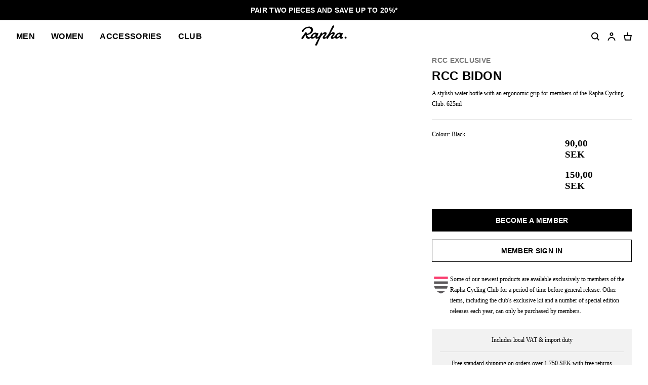

--- FILE ---
content_type: text/html; charset=utf-8
request_url: https://www.rapha.cc/se/en/product/CBD04XXBLK
body_size: 35815
content:
<!DOCTYPE html><html lang="en"><head><meta charSet="utf-8"/><meta name="viewport" content="width=device-width, initial-scale=1, user-scalable=yes"/><link rel="stylesheet" href="https://browse.rapha.cc/_next/static/css/f9ab6d8c1b9e5a5c.css" data-precedence="next"/><link rel="stylesheet" href="https://browse.rapha.cc/_next/static/css/0d59c8e9549a75e2.css" data-precedence="next"/><link rel="stylesheet" href="https://browse.rapha.cc/_next/static/css/562a2df16b37ca2a.css" data-precedence="next"/><link rel="stylesheet" href="https://browse.rapha.cc/_next/static/css/cd16d184f44dbc02.css" data-precedence="next"/><link rel="stylesheet" href="https://browse.rapha.cc/_next/static/css/d127e0fe96747f97.css" data-precedence="next"/><link rel="stylesheet" href="https://browse.rapha.cc/_next/static/css/01368c7c16406e23.css" data-precedence="next"/><link rel="stylesheet" href="https://browse.rapha.cc/_next/static/css/e36c20943cca2572.css" data-precedence="next"/><link rel="stylesheet" href="https://browse.rapha.cc/_next/static/css/c7ae0d4cb66726dc.css" data-precedence="next"/><link rel="stylesheet" href="https://browse.rapha.cc/_next/static/css/35a5e46fbda0834e.css" data-precedence="next"/><link rel="stylesheet" href="https://browse.rapha.cc/_next/static/css/c0e934ce38ae8e97.css" data-precedence="next"/><link rel="preload" as="script" fetchPriority="low" href="https://browse.rapha.cc/_next/static/chunks/webpack-5a3164065559798b.js"/><script src="https://browse.rapha.cc/_next/static/chunks/3185a61d-1ea0bfe17b5ef12c.js" async=""></script><script src="https://browse.rapha.cc/_next/static/chunks/5671-c01293fac9f43528.js" async=""></script><script src="https://browse.rapha.cc/_next/static/chunks/main-app-a9b017beb610c925.js" async=""></script><script src="https://browse.rapha.cc/_next/static/chunks/1c36641d-5a82c36e12739603.js" async=""></script><script src="https://browse.rapha.cc/_next/static/chunks/1867-63a6f2f4bf8596f2.js" async=""></script><script src="https://browse.rapha.cc/_next/static/chunks/5718-30be274fb5880964.js" async=""></script><script src="https://browse.rapha.cc/_next/static/chunks/1470-4d63b83beee5860e.js" async=""></script><script src="https://browse.rapha.cc/_next/static/chunks/8502-041c4647dbffa4fa.js" async=""></script><script src="https://browse.rapha.cc/_next/static/chunks/8969-97785514252ca89c.js" async=""></script><script src="https://browse.rapha.cc/_next/static/chunks/5027-7bf3324ba11e3a0f.js" async=""></script><script src="https://browse.rapha.cc/_next/static/chunks/7395-84160eddad86449a.js" async=""></script><script src="https://browse.rapha.cc/_next/static/chunks/2523-2d5899f3defaa249.js" async=""></script><script src="https://browse.rapha.cc/_next/static/chunks/app/global-error-8c41b353d391fe26.js" async=""></script><script src="https://browse.rapha.cc/_next/static/chunks/cb944c39-be238dff5867216b.js" async=""></script><script src="https://browse.rapha.cc/_next/static/chunks/c42c0707-c722de95461caefa.js" async=""></script><script src="https://browse.rapha.cc/_next/static/chunks/7404-129e7df6f85130dc.js" async=""></script><script src="https://browse.rapha.cc/_next/static/chunks/6495-58354ff9483a76dc.js" async=""></script><script src="https://browse.rapha.cc/_next/static/chunks/4759-3599a4d74e95084d.js" async=""></script><script src="https://browse.rapha.cc/_next/static/chunks/9634-a261f0f7c5bc9546.js" async=""></script><script src="https://browse.rapha.cc/_next/static/chunks/6563-fdbd25b68fa3a081.js" async=""></script><script src="https://browse.rapha.cc/_next/static/chunks/1325-934e9cbd5f0f5023.js" async=""></script><script src="https://browse.rapha.cc/_next/static/chunks/6709-9518846cb553a4b2.js" async=""></script><script src="https://browse.rapha.cc/_next/static/chunks/480-d58d7db4e67f9659.js" async=""></script><script src="https://browse.rapha.cc/_next/static/chunks/app/%5Bregion%5D/%5Blanguage%5D/(pages)/product/%5B...slugs%5D/%40individual/page-4f9e466df3708a5a.js" async=""></script><script src="https://browse.rapha.cc/_next/static/chunks/app/layout-e8a94b1e87697cb7.js" async=""></script><script src="https://browse.rapha.cc/_next/static/chunks/app/%5Bregion%5D/%5Blanguage%5D/layout-ecf75362176d91d7.js" async=""></script><script src="https://browse.rapha.cc/_next/static/chunks/8094-8d1dcc94a19a7bb6.js" async=""></script><script src="https://browse.rapha.cc/_next/static/chunks/4424-b920b80c97a24dd0.js" async=""></script><script src="https://browse.rapha.cc/_next/static/chunks/app/%5Bregion%5D/%5Blanguage%5D/(pages)/error-f3e52c41dca53433.js" async=""></script><link rel="preload" href="https://widget.reviews.io/polaris/build.js" as="script"/><link rel="preload" href="https://widget.reviews.io/rating-snippet/dist.js" as="script"/><meta name="facebook-domain-verification" content="u5hdbxc00qefahexf6wfojxllb5ccx"/><link rel="preload" href="https://media.rapha.cc/raw/upload/fonts/RaphaSans-Regular-Web.woff2" as="font" type="font/woff2" crossorigin="anonymous"/><link rel="preload" href="https://media.rapha.cc/raw/upload/fonts/RaphaSerifText-Roman.woff2" as="font" type="font/woff2" crossorigin="anonymous"/><link rel="preload" href="https://media.rapha.cc/raw/upload/fonts/RaphaSansCondensed-Semibold.woff2" as="font" type="font/woff2" crossorigin="anonymous"/><link rel="preload" href="https://media.rapha.cc/raw/upload/fonts/RaphaSerifText-Semibold.woff2" as="font" type="font/woff2" crossorigin="anonymous"/><link rel="preconnect" href="https://www.rapha.cc"/><link rel="dns-prefetch" href="https://www.rapha.cc"/><link rel="preconnect" href="https://media.rapha.cc"/><link rel="dns-prefetch" href="https://media.rapha.cc"/><link rel="preconnect" href="https://cdn.jsdelivr.net"/><link rel="dns-prefetch" href="https://cdn.jsdelivr.net"/><title>RCC Bidon | Rapha</title><meta name="description" content="A stylish water bottle with an ergonomic grip for members of the Rapha Cycling Club."/><meta name="keywords" content="Rapha cycling clothing, premium cycling apparel, finest cycling accessories, road cycling kit, made by cyclists, riding apparel, cycling lifestyle brand, performance cycling wear, explore by bike, Rapha jerseys and bibs, cycling gear UK, cycling inspiration, never just a ride, RCC cycling club, technical bike clothing, sustainable cycling apparel"/><link rel="canonical" href="https://www.rapha.cc/se/en/product/CBD04XXBLK"/><meta property="og:title" content="RCC Water Bottle - Small | Rapha Cycling Club Water Bottle Bidon For Every Club Ride"/><meta property="og:description" content="A stylish water bottle with an ergonomic grip for members of the Rapha Cycling Club."/><meta property="og:url" content="https://www.rapha.cc/se/en/product/CBD04XXBLK"/><meta property="og:image" content="https://media.rapha.cc/image/upload/w_1200,q_auto,f_auto/archive/amplience-image/CBD04XX_BLK_Product_H121_01"/><meta property="og:image:alt" content="RCC Water Bottle - Small | Rapha Cycling Club Water Bottle Bidon For Every Club Ride"/><meta property="og:type" content="website"/><meta name="twitter:card" content="summary_large_image"/><meta name="twitter:title" content="RCC Water Bottle - Small | Rapha Cycling Club Water Bottle Bidon For Every Club Ride"/><meta name="twitter:description" content="A stylish water bottle with an ergonomic grip for members of the Rapha Cycling Club."/><meta name="twitter:image" content="https://media.rapha.cc/image/upload/w_1200,q_auto,f_auto/archive/amplience-image/CBD04XX_BLK_Product_H121_01"/><meta name="twitter:image:alt" content="RCC Water Bottle - Small | Rapha Cycling Club Water Bottle Bidon For Every Club Ride"/><link rel="icon" href="https://media.rapha.cc/image/upload/favicon.ico"/><script>(self.__next_s=self.__next_s||[]).push([0,{"children":"\n          (function(w,d,s,l,i){w[l]=w[l]||[];w[l].push({'gtm.start':\n          new Date().getTime(),event:'gtm.js'});var f=d.getElementsByTagName(s)[0],\n          j=d.createElement(s),dl=l!='dataLayer'?'&l='+l:'';j.async=true;j.src=\n          'https://www.googletagmanager.com/gtm.js?id='+i+dl+'&gtm_auth=92c68MXoDJXCjuvQvqiVmQ&gtm_preview=env-2&gtm_cookies_win=x';f.parentNode.insertBefore(j,f);\n          })(window,document,'script','dataLayer','GTM-KX3J4L2');\n\t\t\t\t\t","id":"gtag-init"}])</script><script src="https://browse.rapha.cc/_next/static/chunks/polyfills-42372ed130431b0a.js" noModule=""></script><style data-styled="" data-styled-version="6.1.13">.fjbubp{container-type:inline-size;aspect-ratio:1/1;display:block;height:auto;image-rendering:auto;max-width:100%;overflow:hidden;position:relative;width:100%;transform:translate3d(0,0,0);backface-visibility:hidden;}/*!sc*/
data-styled.g1[id="sc-9865470a-0"]{content:"fjbubp,"}/*!sc*/
.lnZRuS{aspect-ratio:1/1;background-repeat:no-repeat;background-size:cover;object-fit:cover;}/*!sc*/
data-styled.g3[id="sc-9865470a-2"]{content:"lnZRuS,"}/*!sc*/
.dHnjJb{aspect-ratio:1/1;width:100%;}/*!sc*/
data-styled.g4[id="sc-9865470a-3"]{content:"dHnjJb,"}/*!sc*/
.CnpFl{box-sizing:border-box;border:1px solid #000000;border-radius:0;cursor:pointer;display:inline-flex;align-items:center;justify-content:center;font-size:14px;line-height:14px;white-space:normal;letter-spacing:0.3px;padding:8px 20px;min-height:44px;min-width:120px;text-align:center;color:#000000;background-color:transparent;text-decoration:none;text-transform:uppercase;font-family:'Rapha Sans Condensed',sans-serif;font-weight:600;position:relative;overflow:hidden;}/*!sc*/
@media only screen and (prefers-reduced-motion: no-preference){.CnpFl{transition:background-color 250ms ease-in-out,border-color 250ms ease-in-out,color 250ms ease-in-out;}}/*!sc*/
.CnpFl:disabled{cursor:not-allowed;background-color:transparent;border:1px solid #949494;color:#000000;}/*!sc*/
.CnpFl:disabled:before{content:'';position:absolute;display:block;width:1px;height:200%;transform:rotate(45deg);top:-50%;left:50%;z-index:0;background:linear-gradient( -45deg,#949494 35%,transparent 35% 65%,#949494 65% );}/*!sc*/
@media only screen and (prefers-reduced-motion: no-preference){.CnpFl:disabled:before{transition:none 0s ease 0s;}}/*!sc*/
.CnpFl:not(:disabled):focus,.CnpFl:not(:disabled):hover{background-color:transparent;border-image:initial;border:1px solid #FA3C6E;color:#FA3C6E;outline:none;}/*!sc*/
.CnpFl:not(:disabled):focus span,.CnpFl:not(:disabled):hover span{color:#FFFFFF;background:none;mix-blend-mode:unset;}/*!sc*/
.CnpFl:not(:disabled):focus span::before,.CnpFl:not(:disabled):hover span::before{display:none;}/*!sc*/
data-styled.g5[id="sc-6aae99c6-0"]{content:"CnpFl,"}/*!sc*/
.jFKAGg{box-sizing:border-box;border:1px solid #000000;border-radius:0;cursor:pointer;display:inline-flex;align-items:center;justify-content:center;font-size:14px;line-height:14px;white-space:normal;letter-spacing:0.3px;padding:8px 20px;min-height:44px;min-width:120px;text-align:center;color:#000000;background-color:transparent;text-decoration:none;text-transform:uppercase;font-family:'Rapha Sans Condensed',sans-serif;font-weight:600;position:relative;overflow:hidden;}/*!sc*/
@media only screen and (prefers-reduced-motion: no-preference){.jFKAGg{transition:background-color 250ms ease-in-out,border-color 250ms ease-in-out,color 250ms ease-in-out;}}/*!sc*/
.jFKAGg:disabled{cursor:not-allowed;background-color:transparent;border:1px solid #949494;color:#000000;}/*!sc*/
.jFKAGg:disabled:before{content:'';position:absolute;display:block;width:1px;height:200%;transform:rotate(45deg);top:-50%;left:50%;z-index:0;background:linear-gradient( -45deg,#949494 35%,transparent 35% 65%,#949494 65% );}/*!sc*/
@media only screen and (prefers-reduced-motion: no-preference){.jFKAGg:disabled:before{transition:none 0s ease 0s;}}/*!sc*/
.jFKAGg:not(:disabled):focus,.jFKAGg:not(:disabled):hover{background-color:transparent;border-image:initial;border:1px solid #FA3C6E;color:#FA3C6E;outline:none;}/*!sc*/
.jFKAGg:not(:disabled):focus span,.jFKAGg:not(:disabled):hover span{color:#FFFFFF;background:none;mix-blend-mode:unset;}/*!sc*/
.jFKAGg:not(:disabled):focus span::before,.jFKAGg:not(:disabled):hover span::before{display:none;}/*!sc*/
.douYMU{box-sizing:border-box;border:1px solid #000000;border-radius:0;cursor:pointer;display:inline-flex;align-items:center;justify-content:center;font-size:14px;line-height:14px;white-space:normal;letter-spacing:0.3px;padding:8px 20px;min-height:44px;min-width:120px;text-align:center;color:#FFFFFF;background-color:#000000;text-decoration:none;text-transform:uppercase;font-family:'Rapha Sans Condensed',sans-serif;font-weight:600;position:relative;overflow:hidden;}/*!sc*/
@media only screen and (prefers-reduced-motion: no-preference){.douYMU{transition:background-color 250ms ease-in-out,border-color 250ms ease-in-out,color 250ms ease-in-out;}}/*!sc*/
.douYMU:disabled{cursor:not-allowed;background-color:transparent;border:1px solid #949494;color:#000000;}/*!sc*/
.douYMU:disabled:before{content:'';position:absolute;display:block;width:1px;height:200%;transform:rotate(45deg);top:-50%;left:50%;z-index:0;background:linear-gradient( -45deg,#949494 35%,transparent 35% 65%,#949494 65% );}/*!sc*/
@media only screen and (prefers-reduced-motion: no-preference){.douYMU:disabled:before{transition:none 0s ease 0s;}}/*!sc*/
.douYMU:not(:disabled):focus,.douYMU:not(:disabled):hover{background-color:#FA3C6E;border-image:initial;border:1px solid #FA3C6E;color:#FFFFFF;outline:none;}/*!sc*/
.douYMU:not(:disabled):focus span,.douYMU:not(:disabled):hover span{color:#FFFFFF;background:none;mix-blend-mode:unset;}/*!sc*/
.douYMU:not(:disabled):focus span::before,.douYMU:not(:disabled):hover span::before{display:none;}/*!sc*/
data-styled.g6[id="sc-6aae99c6-1"]{content:"jFKAGg,douYMU,"}/*!sc*/
.dOgqHo{font-family:"Rapha Serif Text",serif;font-size:12px;line-height:21px;font-style:normal;font-weight:400;}/*!sc*/
@media only screen and (min-width: 992px){.dOgqHo{font-size:12px;line-height:21px;}}/*!sc*/
data-styled.g8[id="sc-de46bc74-0"]{content:"dOgqHo,"}/*!sc*/
.jpIOYp{font-family:'Rapha Sans Condensed',sans-serif;font-weight:600;font-size:14px;line-height:14px;letter-spacing:0.3px;text-transform:uppercase;}/*!sc*/
data-styled.g9[id="sc-5b154360-0"]{content:"jpIOYp,"}/*!sc*/
.haqsIP{font-family:"Rapha Serif Text",serif;font-weight:600;font-size:12px;line-height:21px;text-decoration:underline;cursor:pointer;}/*!sc*/
.haqsIP:visited,.haqsIP:link{color:#000000;}/*!sc*/
.haqsIP:focus{color:#FA3C6E;outline-width:0;}/*!sc*/
@media only screen and (hover: hover){.haqsIP:hover{color:#FA3C6E;outline-width:0;}}/*!sc*/
data-styled.g16[id="sc-1dc28c2-0"]{content:"haqsIP,"}/*!sc*/
.hbebKk{font-family:'Rapha Sans Condensed',sans-serif;font-weight:600;font-size:16px;line-height:16px;letter-spacing:0.3px;text-transform:uppercase;}/*!sc*/
data-styled.g17[id="sc-6053dc80-0"]{content:"hbebKk,"}/*!sc*/
.gyXSku{display:flex;justify-content:center;gap:24px;flex-direction:column;}/*!sc*/
@media only screen and (min-width: 768px){.gyXSku{display:grid;grid-template-columns:repeat(12,minmax(0,1fr));}}/*!sc*/
data-styled.g18[id="sc-2accf5c2-0"]{content:"gyXSku,"}/*!sc*/
.kCRdku{text-decoration:none;grid-column:span 3/span 3;display:flex;gap:16px;}/*!sc*/
.kCRdku svg{min-width:36px;min-height:36px;}/*!sc*/
@media only screen and (hover: hover){.kCRdku:hover{color:inherit;}}/*!sc*/
data-styled.g19[id="sc-2accf5c2-1"]{content:"kCRdku,"}/*!sc*/
.kSlFTD{display:flex;flex-direction:column;}/*!sc*/
.kSlFTD .sc-de46bc74-0{margin-bottom:0;}/*!sc*/
@media only screen and (max-width: 767px){.kSlFTD .sc-de46bc74-0{margin-top:8px;}}/*!sc*/
data-styled.g20[id="sc-2accf5c2-2"]{content:"kSlFTD,"}/*!sc*/
.fEDIFN{cursor:inherit;margin:0;}/*!sc*/
data-styled.g21[id="sc-2accf5c2-3"]{content:"fEDIFN,"}/*!sc*/
.kAmekd{transition:all 0.3s ease-in-out;user-select:none;}/*!sc*/
data-styled.g24[id="sc-7eab4179-0"]{content:"kAmekd,"}/*!sc*/
.kTnilt{border:0;max-height:0;overflow:hidden;transition:max-height 400ms ease-out;}/*!sc*/
.kTnilt>:last-child{margin-bottom:0;padding-bottom:0;}/*!sc*/
.kTnilt>:first-child{margin-top:0;padding-top:0;}/*!sc*/
data-styled.g25[id="sc-eadaffa1-0"]{content:"kTnilt,"}/*!sc*/
.hVolS{align-content:center;cursor:pointer;display:flex;justify-content:space-between;padding:24px 0;width:100%;}/*!sc*/
@media only screen and (prefers-reduced-motion: no-preference){.hVolS{transition:color 200ms ease-in-out 0s;}}/*!sc*/
@media only screen and (hover: hover){.hVolS:hover{color:#FA3C6E;}}/*!sc*/
.hVolS::-webkit-details-marker{display:none;}/*!sc*/
data-styled.g26[id="sc-eadaffa1-1"]{content:"hVolS,"}/*!sc*/
.kvepGu{transition:border-color 400ms ease-out;user-select:none;width:100%;}/*!sc*/
.kvepGu+.sc-eadaffa1-0{border-bottom:0;padding:0;}/*!sc*/
.kvepGu[open]{border-color:transparent;padding-bottom:0;}/*!sc*/
.kvepGu[open]+.sc-eadaffa1-0{max-height:2000px;padding-bottom:24px;padding-top:8px;transition:max-height 600ms ease-out;}/*!sc*/
data-styled.g27[id="sc-eadaffa1-2"]{content:"kvepGu,"}/*!sc*/
.bucKgB{cursor:inherit;margin:0;}/*!sc*/
data-styled.g28[id="sc-eadaffa1-3"]{content:"bucKgB,"}/*!sc*/
.bLeiwm{align-items:center;display:flex;justify-content:center;transition:transform 150ms ease-in-out;}/*!sc*/
data-styled.g29[id="sc-eadaffa1-4"]{content:"bLeiwm,"}/*!sc*/
.ekRekJ{border-top:1px solid #CCCCCC;margin-top:32px;}/*!sc*/
data-styled.g30[id="sc-4ce5cfd1-0"]{content:"ekRekJ,"}/*!sc*/
.cFJRXi{border-bottom:1px solid #CCCCCC;}/*!sc*/
.cFJRXi:last-child{border-bottom:none;}/*!sc*/
data-styled.g31[id="sc-4ce5cfd1-1"]{content:"cFJRXi,"}/*!sc*/
.ebjhyh{width:100%;margin-top:16px;}/*!sc*/
data-styled.g44[id="sc-8f68cc02-0"]{content:"ebjhyh,"}/*!sc*/
.icfRfV{display:flex;margin-top:24px;column-gap:16px;}/*!sc*/
data-styled.g53[id="sc-8f68cc02-9"]{content:"icfRfV,"}/*!sc*/
.hfRCnz{width:36px;height:auto;margin-top:4px;}/*!sc*/
data-styled.g54[id="sc-8f68cc02-10"]{content:"hfRCnz,"}/*!sc*/
.jYOpZf{border-bottom:1px solid #CCCCCC;padding:8px 0 0;}/*!sc*/
data-styled.g58[id="sc-97aeafa7-2"]{content:"jYOpZf,"}/*!sc*/
.fUrimZ{align-items:start;border-bottom:1px solid #CCCCCC;display:grid;grid-gap:24px;}/*!sc*/
@media only screen and (min-width: 768px){.fUrimZ{grid-gap:32px;grid-template-columns:1fr 1fr;padding-bottom:32px;}}/*!sc*/
@media only screen and (min-width: 992px){.fUrimZ{display:grid;grid-template-columns:2fr 1fr;}}/*!sc*/
data-styled.g59[id="sc-97aeafa7-3"]{content:"fUrimZ,"}/*!sc*/
@media only screen and (min-width: 768px){.kYgxuM{position:sticky;top:24px;}}/*!sc*/
data-styled.g60[id="sc-97aeafa7-4"]{content:"kYgxuM,"}/*!sc*/
.cldkL{margin:0;}/*!sc*/
data-styled.g62[id="sc-97aeafa7-6"]{content:"cldkL,"}/*!sc*/
.fkNFld{width:100%;}/*!sc*/
data-styled.g63[id="sc-97aeafa7-7"]{content:"fkNFld,"}/*!sc*/
.dsbynB{padding:40px 0;}/*!sc*/
data-styled.g64[id="sc-97aeafa7-8"]{content:"dsbynB,"}/*!sc*/
.cAUsQu{margin:0 16px;}/*!sc*/
@media only screen and (min-width: 768px){.cAUsQu{margin:0 32px;}}/*!sc*/
data-styled.g70[id="sc-2d25cac0-0"]{content:"cAUsQu,"}/*!sc*/
.eQaSMj{display:flex;flex-direction:column;text-align:center;margin-top:24px;padding:0 16px;background:#F2F2F2;}/*!sc*/
.eQaSMj .sc-de46bc74-0{margin:0;padding:12px 0;}/*!sc*/
.eQaSMj >*+*{border-top:1px solid #d9d9d9;}/*!sc*/
data-styled.g72[id="sc-ec1422f8-0"]{content:"eQaSMj,"}/*!sc*/
.cVsqZY{font-family:'Rapha Sans Condensed',sans-serif;font-weight:600;font-size:20px;line-height:20px;letter-spacing:0.3px;text-transform:uppercase;}/*!sc*/
@media only screen and (min-width: 992px){.cVsqZY{font-size:24px;line-height:24px;}}/*!sc*/
data-styled.g74[id="sc-6dade8e2-0"]{content:"cVsqZY,"}/*!sc*/
.bjLxRu{padding-bottom:20px;width:100%;}/*!sc*/
data-styled.g76[id="sc-7a5417b9-1"]{content:"bjLxRu,"}/*!sc*/
.hvFgND{color:#767676;margin-bottom:12px;margin-top:0;}/*!sc*/
data-styled.g77[id="sc-7a5417b9-2"]{content:"hvFgND,"}/*!sc*/
.fWkvYc{margin:0 0 12px;}/*!sc*/
data-styled.g79[id="sc-7a5417b9-4"]{content:"fWkvYc,"}/*!sc*/
.bWduzy{margin:0;}/*!sc*/
data-styled.g81[id="sc-7a5417b9-6"]{content:"bWduzy,"}/*!sc*/
.TJuMM{margin-bottom:8px;}/*!sc*/
.TJuMM >span{font-weight:bold;text-decoration:underline;margin-left:2.4px;}/*!sc*/
.TJuMM >span:hover{cursor:pointer;}/*!sc*/
data-styled.g82[id="sc-7a5417b9-7"]{content:"TJuMM,"}/*!sc*/
.llmiSN{width:100%;aspect-ratio:1;}/*!sc*/
@media only screen and (max-width: 991px){.llmiSN{background-color:#F2F2F2;}}/*!sc*/
@media only screen and (min-width: 992px){.llmiSN{display:grid;grid-template-columns:repeat(2,minmax(0,1fr));grid-gap:16px;}.llmiSN::before,.llmiSN::after{content:'';aspect-ratio:1;display:block;background-color:#F2F2F2;}}/*!sc*/
data-styled.g84[id="sc-480faa21-1"]{content:"llmiSN,"}/*!sc*/
.dRFxvs{display:flex;flex-flow:column nowrap;gap:12px;grid-column:1/span 4;}/*!sc*/
.dRFxvs .sc-de46bc74-0{line-height:24px;}/*!sc*/
data-styled.g101[id="sc-df1bdd6e-0"]{content:"dRFxvs,"}/*!sc*/
.gqoQIy{border-top:1px solid #CCCCCC;display:grid;grid-template-columns:repeat(6,minmax(0,1fr));padding:16px 0;}/*!sc*/
data-styled.g105[id="sc-df1bdd6e-4"]{content:"gqoQIy,"}/*!sc*/
.htTAHC{margin:0 0 0 16px;}/*!sc*/
data-styled.g113[id="sc-eaadcb0-0"]{content:"htTAHC,"}/*!sc*/
.hvsbKQ{box-sizing:border-box;background-color:transparent;border:1px solid #000000;height:16px;left:0;top:0;position:absolute;width:16px;margin-top:2px;}/*!sc*/
data-styled.g114[id="sc-eaadcb0-1"]{content:"hvsbKQ,"}/*!sc*/
.hnNQzy{display:none;position:absolute;top:50%;left:50%;transform:translate(-50%,-50%);}/*!sc*/
.hnNQzy svg{display:block;}/*!sc*/
data-styled.g115[id="sc-eaadcb0-2"]{content:"hnNQzy,"}/*!sc*/
.fxyRMQ{position:absolute;left:0;top:0;appearance:none;width:16px;height:16px;}/*!sc*/
.fxyRMQ:checked~.sc-eaadcb0-1{background-color:#000000;}/*!sc*/
.fxyRMQ:checked~.sc-eaadcb0-1 .sc-eaadcb0-2{display:block;}/*!sc*/
data-styled.g116[id="sc-eaadcb0-3"]{content:"fxyRMQ,"}/*!sc*/
.byYwfV{display:block;margin-bottom:8px;position:relative;padding-left:8px;cursor:pointer;user-select:none;}/*!sc*/
.byYwfV:last-of-type{margin-bottom:0;}/*!sc*/
.byYwfV a{font-weight:600;color:#000000;}/*!sc*/
@media only screen and (hover: hover){.byYwfV a:hover{color:#EA0643;}}/*!sc*/
@media only screen and (hover: hover){.byYwfV:hover .sc-eaadcb0-0{text-decoration:underline;}.byYwfV:hover .sc-eaadcb0-3:focus-visible~.sc-eaadcb0-0{text-decoration:underline;}}/*!sc*/
data-styled.g117[id="sc-eaadcb0-4"]{content:"byYwfV,"}/*!sc*/
.kgNzWP{display:block;position:relative;width:100%;}/*!sc*/
@media only screen and (min-width: 768px){.kgNzWP{width:auto;}}/*!sc*/
data-styled.g140[id="sc-fb7a5d41-0"]{content:"kgNzWP,"}/*!sc*/
.jgflBy{align-items:center;display:flex;justify-content:center;pointer-events:none;position:absolute;right:16px;top:20px;}/*!sc*/
data-styled.g141[id="sc-fb7a5d41-1"]{content:"jgflBy,"}/*!sc*/
.jhUIgx{appearance:none;background:transparent;border:1px solid #949494;border-color:#949494;color:#000000;cursor:pointer;font-family:"Rapha Serif Text",serif;font-size:12px;line-height:16px;min-height:44px;outline:none;padding:12px 36px 12px 16px;width:100%;}/*!sc*/
.jhUIgx:focus{border-color:#FA3C6E;}/*!sc*/
data-styled.g142[id="sc-fb7a5d41-2"]{content:"jhUIgx,"}/*!sc*/
.cSXSXE{position:relative;width:100%;}/*!sc*/
data-styled.g146[id="sc-165ef287-1"]{content:"cSXSXE,"}/*!sc*/
.ikJEaH{color:#000000;font-family:"Rapha Serif Text",serif;font-size:12px;min-height:44px;outline:none;padding:12px;width:100%;border:1px solid #949494;z-index:1;position:relative;}/*!sc*/
.ikJEaH:disabled{cursor:not-allowed;color:#CCCCCC;}/*!sc*/
.ikJEaH:focus{border-color:#FA3C6E;}/*!sc*/
data-styled.g148[id="sc-165ef287-3"]{content:"ikJEaH,"}/*!sc*/
.kCftZi{font-family:"Rapha Serif Text",serif;font-size:12px;font-weight:400;line-height:14px;background-color:#FFFFFF;color:#767676;left:12px;letter-spacing:0;margin:0;padding:0 2px;position:absolute;top:50%;transform:translateY(-50%);z-index:2;}/*!sc*/
@media only screen and (prefers-reduced-motion: no-preference){.kCftZi{transition:top 0.25s ease-out;}}/*!sc*/
data-styled.g151[id="sc-165ef287-6"]{content:"kCftZi,"}/*!sc*/
.gWaJrw{box-sizing:border-box;border:1px solid #000000;border-radius:0;cursor:pointer;font-size:14px;line-height:14px;white-space:normal;letter-spacing:0.3px;padding:8px 20px;min-width:120px;height:44px;text-align:center;color:#FFFFFF;background-color:#000000;text-decoration:none;text-transform:uppercase;font-family:'Rapha Sans Condensed',sans-serif;font-weight:600;position:relative;overflow:hidden;}/*!sc*/
.gWaJrw:disabled{cursor:not-allowed;background-color:transparent;border:1px solid #949494;color:#000000;}/*!sc*/
.gWaJrw:disabled:before{content:'';position:absolute;display:block;width:1px;height:200%;transform:rotate(45deg);background:linear-gradient( -45deg,#949494 35%,transparent 35% 65%,#949494 65% );top:-50%;left:50%;z-index:0;}/*!sc*/
@media only screen and (prefers-reduced-motion: no-preference){.gWaJrw:disabled:before{transition:none 0s ease 0s;}}/*!sc*/
.gWaJrw:not(:disabled):focus,.gWaJrw:not(:disabled):hover{background-color:#FA3C6E;border-image:initial;border:1px solid #FA3C6E;color:#FFFFFF;outline:none;}/*!sc*/
.gWaJrw:not(:disabled):focus span,.gWaJrw:not(:disabled):hover span{color:#FFFFFF;background:none;mix-blend-mode:unset;}/*!sc*/
.gWaJrw:not(:disabled):focus span::before,.gWaJrw:not(:disabled):hover span::before{display:none;}/*!sc*/
data-styled.g202[id="sc-c611b34e-0"]{content:"gWaJrw,"}/*!sc*/
.kPsnaN{margin-bottom:32px;margin-top:0;text-align:center;}/*!sc*/
@media only screen and (min-width: 992px){.kPsnaN{margin-bottom:48px;}}/*!sc*/
data-styled.g266[id="sc-c4241599-0"]{content:"kPsnaN,"}/*!sc*/
.buhLrk{display:grid;grid-template-columns:repeat(1,1fr);}/*!sc*/
@media only screen and (min-width: 768px){.buhLrk>*{grid-column:4/span 6;}}/*!sc*/
@media only screen and (min-width: 992px){.buhLrk>*{grid-column:unset;}}/*!sc*/
@media only screen and (min-width: 768px){.buhLrk{grid-column-gap:32px;grid-template-columns:repeat(12,1fr);}}/*!sc*/
@media only screen and (min-width: 992px){.buhLrk{grid-column-gap:32px;grid-template-columns:repeat(4,1fr);}}/*!sc*/
data-styled.g267[id="sc-c4241599-1"]{content:"buhLrk,"}/*!sc*/
.bRfvnw{min-height:84px;}/*!sc*/
data-styled.g268[id="sc-c4241599-2"]{content:"bRfvnw,"}/*!sc*/
.etuLUm{margin-bottom:40px;width:100%;}/*!sc*/
data-styled.g269[id="sc-c4241599-3"]{content:"etuLUm,"}/*!sc*/
.imlNeX{margin-bottom:0;text-align:center;}/*!sc*/
@media only screen and (min-width: 768px){.imlNeX{grid-column:4/span 6;}}/*!sc*/
@media only screen and (min-width: 992px){.imlNeX{grid-column:1/span 4;}}/*!sc*/
.imlNeX a{text-decoration:revert;font-weight:bold;color:#000000;}/*!sc*/
.imlNeX a:hover{color:#FA3C6E;}/*!sc*/
data-styled.g270[id="sc-c4241599-4"]{content:"imlNeX,"}/*!sc*/
.jhXJpa{box-sizing:border-box;display:flex;flex-flow:column nowrap;justify-content:flex-end;min-height:40px;position:relative;}/*!sc*/
data-styled.g271[id="sc-c4241599-5"]{content:"jhXJpa,"}/*!sc*/
.ldJfFc{display:grid;grid-column-gap:16px;grid-template-columns:repeat(2,1fr);padding-top:16px;}/*!sc*/
data-styled.g272[id="sc-c4241599-6"]{content:"ldJfFc,"}/*!sc*/
.zuBjw{background-color:#FFFFFF;color:#767676;font-family:"Rapha Serif Text",serif;font-size:12px;font-weight:400;left:0;line-height:14px;padding:0 2px;position:absolute;top:-8px;z-index:2;}/*!sc*/
data-styled.g273[id="sc-c4241599-7"]{content:"zuBjw,"}/*!sc*/
.bIQUTW{background-color:rgba(0,0,0,0.25);height:100%;left:0;opacity:0.2;position:fixed;top:0;visibility:hidden;width:100%;z-index:0;}/*!sc*/
@media only screen and (min-width: 768px){.bIQUTW.overlay-entering{visibility:visible;opacity:1;z-index:5;}@media only screen and (prefers-reduced-motion: no-preference){.bIQUTW.overlay-entering{transition:opacity 0.2s ease-in-out,visibility 0.2s ease-in-out;}}.bIQUTW.overlay-entered{visibility:visible;opacity:1;z-index:5;}.bIQUTW.overlay-exiting{visibility:hidden;opacity:0.01;}@media only screen and (prefers-reduced-motion: no-preference){.bIQUTW.overlay-exiting{transition:opacity 0.4s ease-in-out,visibility 0.4s ease-in-out;}}.bIQUTW.overlay-exited{visibility:hidden;opacity:0;}@media only screen and (prefers-reduced-motion: no-preference){.bIQUTW.overlay-exited{transition:opacity 0.4s ease-in-out,visibility 0.4s ease-in-out;}}}/*!sc*/
data-styled.g370[id="sc-1c5dd3ed-0"]{content:"bIQUTW,"}/*!sc*/
.iEGvvG{grid-column:3/span 2;display:flex;align-items:center;justify-content:center;}/*!sc*/
.iEGvvG svg{height:40px;max-width:100%;width:128px;}/*!sc*/
@media only screen and (min-width: 768px){.iEGvvG{grid-column:6/span 2;}}/*!sc*/
data-styled.g371[id="sc-2fa650cf-0"]{content:"iEGvvG,"}/*!sc*/
.hqDtmr{align-items:center;display:flex;position:relative;z-index:5;}/*!sc*/
@media only screen and (max-width: 991px){.hqDtmr{display:none;}}/*!sc*/
data-styled.g373[id="sc-707da81a-0"]{content:"hqDtmr,"}/*!sc*/
.jukiBW{display:flex;list-style:none;margin:0;padding:0;}/*!sc*/
data-styled.g374[id="sc-707da81a-1"]{content:"jukiBW,"}/*!sc*/
.fgBqTK{margin:0 16px 0 0;}/*!sc*/
@media only screen and (min-width: 992px){.fgBqTK{margin:0 32px 0 0;}}/*!sc*/
data-styled.g375[id="sc-707da81a-2"]{content:"fgBqTK,"}/*!sc*/
.coEGWJ{cursor:pointer;padding:0;line-height:20px;white-space:nowrap;}/*!sc*/
data-styled.g376[id="sc-707da81a-3"]{content:"coEGWJ,"}/*!sc*/
.hNxsjV{cursor:pointer;text-decoration:none;color:#000000;}/*!sc*/
@media only screen and (prefers-reduced-motion: no-preference){.hNxsjV{transition:color 150ms ease-in-out;}}/*!sc*/
@media only screen and (hover: hover){.hNxsjV:hover{color:#EA0643;}}/*!sc*/
data-styled.g377[id="sc-707da81a-4"]{content:"hNxsjV,"}/*!sc*/
.imQABf{display:flex;align-items:center;height:64px;position:relative;z-index:5;}/*!sc*/
@media only screen and (min-width: 992px){.imQABf{display:none;}}/*!sc*/
.imQABf .hamburger{font:inherit;display:inline-block;overflow:visible;margin:0;padding:0;cursor:pointer;transition-timing-function:linear;transition-duration:.15s;transition-property:opacity,filter;text-transform:none;color:inherit;border:0;background-color:transparent;}/*!sc*/
.imQABf .hamburger.is-active:hover,.imQABf .hamburger:hover{opacity:.7;}/*!sc*/
.imQABf .hamburger.is-active .hamburger-inner,.imQABf .hamburger.is-active .hamburger-inner:after,.imQABf .hamburger.is-active .hamburger-inner:before{background-color:#000;}/*!sc*/
.imQABf .hamburger-box{position:relative;display:inline-block;width:17px;height:17px;}/*!sc*/
.imQABf .hamburger-inner{top:50%;display:block;margin-top:-2px;}/*!sc*/
.imQABf .hamburger-inner,.imQABf .hamburger-inner:after,.imQABf .hamburger-inner:before{position:absolute;width:17px;height:2px;transition-timing-function:ease;transition-duration:.15s;transition-property:transform;border-radius:0;background-color:#000;}/*!sc*/
.imQABf .hamburger-inner:after,.imQABf .hamburger-inner:before{display:block;content:"";}/*!sc*/
.imQABf .hamburger-inner:before{top:-5px;}/*!sc*/
.imQABf .hamburger-inner:after{bottom:-5px;}/*!sc*/
.imQABf .hamburger--3dx .hamburger-box{perspective:80px;}/*!sc*/
.imQABf .hamburger--3dx .hamburger-inner{transition:transform .15s cubic-bezier(.645,.045,.355,1),background-color 0s cubic-bezier(.645,.045,.355,1) .1s;}/*!sc*/
.imQABf .hamburger--3dx .hamburger-inner:after,.imQABf .hamburger--3dx .hamburger-inner:before{transition:transform 0s cubic-bezier(.645,.045,.355,1) .1s;}/*!sc*/
.imQABf .hamburger--3dx.is-active .hamburger-inner{transform:rotateY(180deg);background-color:transparent!important;}/*!sc*/
.imQABf .hamburger--3dx.is-active .hamburger-inner:before{transform:translate3d(0,10px,0) rotate(45deg);}/*!sc*/
.imQABf .hamburger--3dx.is-active .hamburger-inner:after{transform:translate3d(0,-10px,0) rotate(-45deg);}/*!sc*/
.imQABf .hamburger--3dx-r .hamburger-box{perspective:80px;}/*!sc*/
.imQABf .hamburger--3dx-r .hamburger-inner{transition:transform .15s cubic-bezier(.645,.045,.355,1),background-color 0s cubic-bezier(.645,.045,.355,1) .1s;}/*!sc*/
.imQABf .hamburger--3dx-r .hamburger-inner:after,.imQABf .hamburger--3dx-r .hamburger-inner:before{transition:transform 0s cubic-bezier(.645,.045,.355,1) .1s;}/*!sc*/
.imQABf .hamburger--3dx-r.is-active .hamburger-inner{transform:rotateY(-180deg);background-color:transparent!important;}/*!sc*/
.imQABf .hamburger--3dx-r.is-active .hamburger-inner:before{transform:translate3d(0,10px,0) rotate(45deg);}/*!sc*/
.imQABf .hamburger--3dx-r.is-active .hamburger-inner:after{transform:translate3d(0,-10px,0) rotate(-45deg);}/*!sc*/
.imQABf .hamburger--3dy .hamburger-box{perspective:80px;}/*!sc*/
.imQABf .hamburger--3dy .hamburger-inner{transition:transform .15s cubic-bezier(.645,.045,.355,1),background-color 0s cubic-bezier(.645,.045,.355,1) .1s;}/*!sc*/
.imQABf .hamburger--3dy .hamburger-inner:after,.imQABf .hamburger--3dy .hamburger-inner:before{transition:transform 0s cubic-bezier(.645,.045,.355,1) .1s;}/*!sc*/
.imQABf .hamburger--3dy.is-active .hamburger-inner{transform:rotateX(-180deg);background-color:transparent!important;}/*!sc*/
.imQABf .hamburger--3dy.is-active .hamburger-inner:before{transform:translate3d(0,10px,0) rotate(45deg);}/*!sc*/
.imQABf .hamburger--3dy.is-active .hamburger-inner:after{transform:translate3d(0,-10px,0) rotate(-45deg);}/*!sc*/
.imQABf .hamburger--3dy-r .hamburger-box{perspective:80px;}/*!sc*/
.imQABf .hamburger--3dy-r .hamburger-inner{transition:transform .15s cubic-bezier(.645,.045,.355,1),background-color 0s cubic-bezier(.645,.045,.355,1) .1s;}/*!sc*/
.imQABf .hamburger--3dy-r .hamburger-inner:after,.imQABf .hamburger--3dy-r .hamburger-inner:before{transition:transform 0s cubic-bezier(.645,.045,.355,1) .1s;}/*!sc*/
.imQABf .hamburger--3dy-r.is-active .hamburger-inner{transform:rotateX(180deg);background-color:transparent!important;}/*!sc*/
.imQABf .hamburger--3dy-r.is-active .hamburger-inner:before{transform:translate3d(0,10px,0) rotate(45deg);}/*!sc*/
.imQABf .hamburger--3dy-r.is-active .hamburger-inner:after{transform:translate3d(0,-10px,0) rotate(-45deg);}/*!sc*/
.imQABf .hamburger--3dxy .hamburger-box{perspective:80px;}/*!sc*/
.imQABf .hamburger--3dxy .hamburger-inner{transition:transform .15s cubic-bezier(.645,.045,.355,1),background-color 0s cubic-bezier(.645,.045,.355,1) .1s;}/*!sc*/
.imQABf .hamburger--3dxy .hamburger-inner:after,.imQABf .hamburger--3dxy .hamburger-inner:before{transition:transform 0s cubic-bezier(.645,.045,.355,1) .1s;}/*!sc*/
.imQABf .hamburger--3dxy.is-active .hamburger-inner{transform:rotateX(180deg) rotateY(180deg);background-color:transparent!important;}/*!sc*/
.imQABf .hamburger--3dxy.is-active .hamburger-inner:before{transform:translate3d(0,10px,0) rotate(45deg);}/*!sc*/
.imQABf .hamburger--3dxy.is-active .hamburger-inner:after{transform:translate3d(0,-10px,0) rotate(-45deg);}/*!sc*/
.imQABf .hamburger--3dxy-r .hamburger-box{perspective:80px;}/*!sc*/
.imQABf .hamburger--3dxy-r .hamburger-inner{transition:transform .15s cubic-bezier(.645,.045,.355,1),background-color 0s cubic-bezier(.645,.045,.355,1) .1s;}/*!sc*/
.imQABf .hamburger--3dxy-r .hamburger-inner:after,.imQABf .hamburger--3dxy-r .hamburger-inner:before{transition:transform 0s cubic-bezier(.645,.045,.355,1) .1s;}/*!sc*/
.imQABf .hamburger--3dxy-r.is-active .hamburger-inner{transform:rotateX(180deg) rotateY(180deg) rotate(-180deg);background-color:transparent!important;}/*!sc*/
.imQABf .hamburger--3dxy-r.is-active .hamburger-inner:before{transform:translate3d(0,10px,0) rotate(45deg);}/*!sc*/
.imQABf .hamburger--3dxy-r.is-active .hamburger-inner:after{transform:translate3d(0,-10px,0) rotate(-45deg);}/*!sc*/
.imQABf .hamburger--arrow.is-active .hamburger-inner:before{transform:translate3d(-8px,0,0) rotate(-45deg) scaleX(.7);}/*!sc*/
.imQABf .hamburger--arrow.is-active .hamburger-inner:after{transform:translate3d(-8px,0,0) rotate(45deg) scaleX(.7);}/*!sc*/
.imQABf .hamburger--arrow-r.is-active .hamburger-inner:before{transform:translate3d(8px,0,0) rotate(45deg) scaleX(.7);}/*!sc*/
.imQABf .hamburger--arrow-r.is-active .hamburger-inner:after{transform:translate3d(8px,0,0) rotate(-45deg) scaleX(.7);}/*!sc*/
.imQABf .hamburger--arrowalt .hamburger-inner:before{transition:top .1s ease .1s,transform .1s cubic-bezier(.165,.84,.44,1);}/*!sc*/
.imQABf .hamburger--arrowalt .hamburger-inner:after{transition:bottom .1s ease .1s,transform .1s cubic-bezier(.165,.84,.44,1);}/*!sc*/
.imQABf .hamburger--arrowalt.is-active .hamburger-inner:before{top:0;transition:top .1s ease,transform .1s cubic-bezier(.895,.03,.685,.22) .1s;transform:translate3d(-8px,-10px,0) rotate(-45deg) scaleX(.7);}/*!sc*/
.imQABf .hamburger--arrowalt.is-active .hamburger-inner:after{bottom:0;transition:bottom .1s ease,transform .1s cubic-bezier(.895,.03,.685,.22) .1s;transform:translate3d(-8px,10px,0) rotate(45deg) scaleX(.7);}/*!sc*/
.imQABf .hamburger--arrowalt-r .hamburger-inner:before{transition:top .1s ease .1s,transform .1s cubic-bezier(.165,.84,.44,1);}/*!sc*/
.imQABf .hamburger--arrowalt-r .hamburger-inner:after{transition:bottom .1s ease .1s,transform .1s cubic-bezier(.165,.84,.44,1);}/*!sc*/
.imQABf .hamburger--arrowalt-r.is-active .hamburger-inner:before{top:0;transition:top .1s ease,transform .1s cubic-bezier(.895,.03,.685,.22) .1s;transform:translate3d(8px,-10px,0) rotate(45deg) scaleX(.7);}/*!sc*/
.imQABf .hamburger--arrowalt-r.is-active .hamburger-inner:after{bottom:0;transition:bottom .1s ease,transform .1s cubic-bezier(.895,.03,.685,.22) .1s;transform:translate3d(8px,10px,0) rotate(-45deg) scaleX(.7);}/*!sc*/
.imQABf .hamburger--arrowturn.is-active .hamburger-inner{transform:rotate(-180deg);}/*!sc*/
.imQABf .hamburger--arrowturn.is-active .hamburger-inner:before{transform:translate3d(8px,0,0) rotate(45deg) scaleX(.7);}/*!sc*/
.imQABf .hamburger--arrowturn.is-active .hamburger-inner:after{transform:translate3d(8px,0,0) rotate(-45deg) scaleX(.7);}/*!sc*/
.imQABf .hamburger--arrowturn-r.is-active .hamburger-inner{transform:rotate(-180deg);}/*!sc*/
.imQABf .hamburger--arrowturn-r.is-active .hamburger-inner:before{transform:translate3d(-8px,0,0) rotate(-45deg) scaleX(.7);}/*!sc*/
.imQABf .hamburger--arrowturn-r.is-active .hamburger-inner:after{transform:translate3d(-8px,0,0) rotate(45deg) scaleX(.7);}/*!sc*/
.imQABf .hamburger--boring .hamburger-inner,.imQABf .hamburger--boring .hamburger-inner:after,.imQABf .hamburger--boring .hamburger-inner:before{transition-property:none;}/*!sc*/
.imQABf .hamburger--boring.is-active .hamburger-inner{transform:rotate(45deg);}/*!sc*/
.imQABf .hamburger--boring.is-active .hamburger-inner:before{top:0;opacity:0;}/*!sc*/
.imQABf .hamburger--boring.is-active .hamburger-inner:after{bottom:0;transform:rotate(-90deg);}/*!sc*/
.imQABf .hamburger--collapse .hamburger-inner{top:auto;bottom:0;transition-delay:.13s;transition-timing-function:cubic-bezier(.55,.055,.675,.19);transition-duration:.13s;}/*!sc*/
.imQABf .hamburger--collapse .hamburger-inner:after{top:-20px;transition:top .2s cubic-bezier(.33333,.66667,.66667,1) .2s,opacity .1s linear;}/*!sc*/
.imQABf .hamburger--collapse .hamburger-inner:before{transition:top .12s cubic-bezier(.33333,.66667,.66667,1) .2s,transform .13s cubic-bezier(.55,.055,.675,.19);}/*!sc*/
.imQABf .hamburger--collapse.is-active .hamburger-inner{transition-delay:.22s;transition-timing-function:cubic-bezier(.215,.61,.355,1);transform:translate3d(0,-10px,0) rotate(-45deg);}/*!sc*/
.imQABf .hamburger--collapse.is-active .hamburger-inner:after{top:0;transition:top .2s cubic-bezier(.33333,0,.66667,.33333),opacity .1s linear .22s;opacity:0;}/*!sc*/
.imQABf .hamburger--collapse.is-active .hamburger-inner:before{top:0;transition:top .1s cubic-bezier(.33333,0,.66667,.33333) .16s,transform .13s cubic-bezier(.215,.61,.355,1) .25s;transform:rotate(-90deg);}/*!sc*/
.imQABf .hamburger--collapse-r .hamburger-inner{top:auto;bottom:0;transition-delay:.13s;transition-timing-function:cubic-bezier(.55,.055,.675,.19);transition-duration:.13s;}/*!sc*/
.imQABf .hamburger--collapse-r .hamburger-inner:after{top:-20px;transition:top .2s cubic-bezier(.33333,.66667,.66667,1) .2s,opacity .1s linear;}/*!sc*/
.imQABf .hamburger--collapse-r .hamburger-inner:before{transition:top .12s cubic-bezier(.33333,.66667,.66667,1) .2s,transform .13s cubic-bezier(.55,.055,.675,.19);}/*!sc*/
.imQABf .hamburger--collapse-r.is-active .hamburger-inner{transition-delay:.22s;transition-timing-function:cubic-bezier(.215,.61,.355,1);transform:translate3d(0,-10px,0) rotate(45deg);}/*!sc*/
.imQABf .hamburger--collapse-r.is-active .hamburger-inner:after{top:0;transition:top .2s cubic-bezier(.33333,0,.66667,.33333),opacity .1s linear .22s;opacity:0;}/*!sc*/
.imQABf .hamburger--collapse-r.is-active .hamburger-inner:before{top:0;transition:top .1s cubic-bezier(.33333,0,.66667,.33333) .16s,transform .13s cubic-bezier(.215,.61,.355,1) .25s;transform:rotate(90deg);}/*!sc*/
.imQABf .hamburger--elastic .hamburger-inner{top:2px;transition-timing-function:cubic-bezier(.68,-.55,.265,1.55);transition-duration:.275s;}/*!sc*/
.imQABf .hamburger--elastic .hamburger-inner:before{top:10px;transition:opacity .125s ease .275s;}/*!sc*/
.imQABf .hamburger--elastic .hamburger-inner:after{top:20px;transition:transform .275s cubic-bezier(.68,-.55,.265,1.55);}/*!sc*/
.imQABf .hamburger--elastic.is-active .hamburger-inner{transition-delay:75ms;transform:translate3d(0,10px,0) rotate(135deg);}/*!sc*/
.imQABf .hamburger--elastic.is-active .hamburger-inner:before{transition-delay:0s;opacity:0;}/*!sc*/
.imQABf .hamburger--elastic.is-active .hamburger-inner:after{transition-delay:75ms;transform:translate3d(0,-20px,0) rotate(-270deg);}/*!sc*/
.imQABf .hamburger--elastic-r .hamburger-inner{top:2px;transition-timing-function:cubic-bezier(.68,-.55,.265,1.55);transition-duration:.275s;}/*!sc*/
.imQABf .hamburger--elastic-r .hamburger-inner:before{top:10px;transition:opacity .125s ease .275s;}/*!sc*/
.imQABf .hamburger--elastic-r .hamburger-inner:after{top:20px;transition:transform .275s cubic-bezier(.68,-.55,.265,1.55);}/*!sc*/
.imQABf .hamburger--elastic-r.is-active .hamburger-inner{transition-delay:75ms;transform:translate3d(0,10px,0) rotate(-135deg);}/*!sc*/
.imQABf .hamburger--elastic-r.is-active .hamburger-inner:before{transition-delay:0s;opacity:0;}/*!sc*/
.imQABf .hamburger--elastic-r.is-active .hamburger-inner:after{transition-delay:75ms;transform:translate3d(0,-20px,0) rotate(270deg);}/*!sc*/
.imQABf .hamburger--emphatic{overflow:hidden;}/*!sc*/
.imQABf .hamburger--emphatic .hamburger-inner{transition:background-color .125s ease-in .175s;}/*!sc*/
.imQABf .hamburger--emphatic .hamburger-inner:before{left:0;transition:transform .125s cubic-bezier(.6,.04,.98,.335),top .05s linear .125s,left .125s ease-in .175s;}/*!sc*/
.imQABf .hamburger--emphatic .hamburger-inner:after{top:10px;right:0;transition:transform .125s cubic-bezier(.6,.04,.98,.335),top .05s linear .125s,right .125s ease-in .175s;}/*!sc*/
.imQABf .hamburger--emphatic.is-active .hamburger-inner{transition-delay:0s;transition-timing-function:ease-out;background-color:transparent!important;}/*!sc*/
.imQABf .hamburger--emphatic.is-active .hamburger-inner:before{top:-80px;left:-80px;transition:left .125s ease-out,top .05s linear .125s,transform .125s cubic-bezier(.075,.82,.165,1) .175s;transform:translate3d(80px,80px,0) rotate(45deg);}/*!sc*/
.imQABf .hamburger--emphatic.is-active .hamburger-inner:after{top:-80px;right:-80px;transition:right .125s ease-out,top .05s linear .125s,transform .125s cubic-bezier(.075,.82,.165,1) .175s;transform:translate3d(-80px,80px,0) rotate(-45deg);}/*!sc*/
.imQABf .hamburger--emphatic-r{overflow:hidden;}/*!sc*/
.imQABf .hamburger--emphatic-r .hamburger-inner{transition:background-color .125s ease-in .175s;}/*!sc*/
.imQABf .hamburger--emphatic-r .hamburger-inner:before{left:0;transition:transform .125s cubic-bezier(.6,.04,.98,.335),top .05s linear .125s,left .125s ease-in .175s;}/*!sc*/
.imQABf .hamburger--emphatic-r .hamburger-inner:after{top:10px;right:0;transition:transform .125s cubic-bezier(.6,.04,.98,.335),top .05s linear .125s,right .125s ease-in .175s;}/*!sc*/
.imQABf .hamburger--emphatic-r.is-active .hamburger-inner{transition-delay:0s;transition-timing-function:ease-out;background-color:transparent!important;}/*!sc*/
.imQABf .hamburger--emphatic-r.is-active .hamburger-inner:before{top:80px;left:-80px;transition:left .125s ease-out,top .05s linear .125s,transform .125s cubic-bezier(.075,.82,.165,1) .175s;transform:translate3d(80px,-80px,0) rotate(-45deg);}/*!sc*/
.imQABf .hamburger--emphatic-r.is-active .hamburger-inner:after{top:80px;right:-80px;transition:right .125s ease-out,top .05s linear .125s,transform .125s cubic-bezier(.075,.82,.165,1) .175s;transform:translate3d(-80px,-80px,0) rotate(45deg);}/*!sc*/
.imQABf .hamburger--minus .hamburger-inner:after,.imQABf .hamburger--minus .hamburger-inner:before{transition:bottom .08s ease-out 0s,top .08s ease-out 0s,opacity 0s linear;}/*!sc*/
.imQABf .hamburger--minus.is-active .hamburger-inner:after,.imQABf .hamburger--minus.is-active .hamburger-inner:before{transition:bottom .08s ease-out,top .08s ease-out,opacity 0s linear .08s;opacity:0;}/*!sc*/
.imQABf .hamburger--minus.is-active .hamburger-inner:before{top:0;}/*!sc*/
.imQABf .hamburger--minus.is-active .hamburger-inner:after{bottom:0;}/*!sc*/
.imQABf .hamburger--slider .hamburger-inner{top:2px;}/*!sc*/
.imQABf .hamburger--slider .hamburger-inner:before{top:10px;transition-timing-function:ease;transition-duration:.15s;transition-property:transform,opacity;}/*!sc*/
.imQABf .hamburger--slider .hamburger-inner:after{top:20px;}/*!sc*/
.imQABf .hamburger--slider.is-active .hamburger-inner{transform:translate3d(0,10px,0) rotate(45deg);}/*!sc*/
.imQABf .hamburger--slider.is-active .hamburger-inner:before{transform:rotate(-45deg) translate3d(-5.71429px,-6px,0);opacity:0;}/*!sc*/
.imQABf .hamburger--slider.is-active .hamburger-inner:after{transform:translate3d(0,-20px,0) rotate(-90deg);}/*!sc*/
.imQABf .hamburger--slider-r .hamburger-inner{top:2px;}/*!sc*/
.imQABf .hamburger--slider-r .hamburger-inner:before{top:10px;transition-timing-function:ease;transition-duration:.15s;transition-property:transform,opacity;}/*!sc*/
.imQABf .hamburger--slider-r .hamburger-inner:after{top:20px;}/*!sc*/
.imQABf .hamburger--slider-r.is-active .hamburger-inner{transform:translate3d(0,10px,0) rotate(-45deg);}/*!sc*/
.imQABf .hamburger--slider-r.is-active .hamburger-inner:before{transform:rotate(45deg) translate3d(5.71429px,-6px,0);opacity:0;}/*!sc*/
.imQABf .hamburger--slider-r.is-active .hamburger-inner:after{transform:translate3d(0,-20px,0) rotate(90deg);}/*!sc*/
.imQABf .hamburger--spin .hamburger-inner{transition-timing-function:cubic-bezier(.55,.055,.675,.19);transition-duration:.22s;}/*!sc*/
.imQABf .hamburger--spin .hamburger-inner:before{transition:top .1s ease-in .25s,opacity .1s ease-in;}/*!sc*/
.imQABf .hamburger--spin .hamburger-inner:after{transition:bottom .1s ease-in .25s,transform .22s cubic-bezier(.55,.055,.675,.19);}/*!sc*/
.imQABf .hamburger--spin.is-active .hamburger-inner{transition-delay:.12s;transition-timing-function:cubic-bezier(.215,.61,.355,1);transform:rotate(225deg);}/*!sc*/
.imQABf .hamburger--spin.is-active .hamburger-inner:before{top:0;transition:top .1s ease-out,opacity .1s ease-out .12s;opacity:0;}/*!sc*/
.imQABf .hamburger--spin.is-active .hamburger-inner:after{bottom:0;transition:bottom .1s ease-out,transform .22s cubic-bezier(.215,.61,.355,1) .12s;transform:rotate(-90deg);}/*!sc*/
.imQABf .hamburger--spin-r .hamburger-inner{transition-timing-function:cubic-bezier(.55,.055,.675,.19);transition-duration:.22s;}/*!sc*/
.imQABf .hamburger--spin-r .hamburger-inner:before{transition:top .1s ease-in .25s,opacity .1s ease-in;}/*!sc*/
.imQABf .hamburger--spin-r .hamburger-inner:after{transition:bottom .1s ease-in .25s,transform .22s cubic-bezier(.55,.055,.675,.19);}/*!sc*/
.imQABf .hamburger--spin-r.is-active .hamburger-inner{transition-delay:.12s;transition-timing-function:cubic-bezier(.215,.61,.355,1);transform:rotate(-225deg);}/*!sc*/
.imQABf .hamburger--spin-r.is-active .hamburger-inner:before{top:0;transition:top .1s ease-out,opacity .1s ease-out .12s;opacity:0;}/*!sc*/
.imQABf .hamburger--spin-r.is-active .hamburger-inner:after{bottom:0;transition:bottom .1s ease-out,transform .22s cubic-bezier(.215,.61,.355,1) .12s;transform:rotate(90deg);}/*!sc*/
.imQABf .hamburger--spring .hamburger-inner{top:2px;transition:background-color 0s linear .13s;}/*!sc*/
.imQABf .hamburger--spring .hamburger-inner:before{top:10px;transition:top .1s cubic-bezier(.33333,.66667,.66667,1) .2s,transform .13s cubic-bezier(.55,.055,.675,.19);}/*!sc*/
.imQABf .hamburger--spring .hamburger-inner:after{top:20px;transition:top .2s cubic-bezier(.33333,.66667,.66667,1) .2s,transform .13s cubic-bezier(.55,.055,.675,.19);}/*!sc*/
.imQABf .hamburger--spring.is-active .hamburger-inner{transition-delay:.22s;background-color:transparent!important;}/*!sc*/
.imQABf .hamburger--spring.is-active .hamburger-inner:before{top:0;transition:top .1s cubic-bezier(.33333,0,.66667,.33333) .15s,transform .13s cubic-bezier(.215,.61,.355,1) .22s;transform:translate3d(0,10px,0) rotate(45deg);}/*!sc*/
.imQABf .hamburger--spring.is-active .hamburger-inner:after{top:0;transition:top .2s cubic-bezier(.33333,0,.66667,.33333),transform .13s cubic-bezier(.215,.61,.355,1) .22s;transform:translate3d(0,10px,0) rotate(-45deg);}/*!sc*/
.imQABf .hamburger--spring-r .hamburger-inner{top:auto;bottom:0;transition-delay:0s;transition-timing-function:cubic-bezier(.55,.055,.675,.19);transition-duration:.13s;}/*!sc*/
.imQABf .hamburger--spring-r .hamburger-inner:after{top:-20px;transition:top .2s cubic-bezier(.33333,.66667,.66667,1) .2s,opacity 0s linear;}/*!sc*/
.imQABf .hamburger--spring-r .hamburger-inner:before{transition:top .1s cubic-bezier(.33333,.66667,.66667,1) .2s,transform .13s cubic-bezier(.55,.055,.675,.19);}/*!sc*/
.imQABf .hamburger--spring-r.is-active .hamburger-inner{transition-delay:.22s;transition-timing-function:cubic-bezier(.215,.61,.355,1);transform:translate3d(0,-10px,0) rotate(-45deg);}/*!sc*/
.imQABf .hamburger--spring-r.is-active .hamburger-inner:after{top:0;transition:top .2s cubic-bezier(.33333,0,.66667,.33333),opacity 0s linear .22s;opacity:0;}/*!sc*/
.imQABf .hamburger--spring-r.is-active .hamburger-inner:before{top:0;transition:top .1s cubic-bezier(.33333,0,.66667,.33333) .15s,transform .13s cubic-bezier(.215,.61,.355,1) .22s;transform:rotate(90deg);}/*!sc*/
.imQABf .hamburger--stand .hamburger-inner{transition:transform 75ms cubic-bezier(.55,.055,.675,.19) .15s,background-color 0s linear 75ms;}/*!sc*/
.imQABf .hamburger--stand .hamburger-inner:before{transition:top 75ms ease-in 75ms,transform 75ms cubic-bezier(.55,.055,.675,.19) 0s;}/*!sc*/
.imQABf .hamburger--stand .hamburger-inner:after{transition:bottom 75ms ease-in 75ms,transform 75ms cubic-bezier(.55,.055,.675,.19) 0s;}/*!sc*/
.imQABf .hamburger--stand.is-active .hamburger-inner{transition:transform 75ms cubic-bezier(.215,.61,.355,1) 0s,background-color 0s linear .15s;transform:rotate(90deg);background-color:transparent!important;}/*!sc*/
.imQABf .hamburger--stand.is-active .hamburger-inner:before{top:0;transition:top 75ms ease-out .1s,transform 75ms cubic-bezier(.215,.61,.355,1) .15s;transform:rotate(-45deg);}/*!sc*/
.imQABf .hamburger--stand.is-active .hamburger-inner:after{bottom:0;transition:bottom 75ms ease-out .1s,transform 75ms cubic-bezier(.215,.61,.355,1) .15s;transform:rotate(45deg);}/*!sc*/
.imQABf .hamburger--stand-r .hamburger-inner{transition:transform 75ms cubic-bezier(.55,.055,.675,.19) .15s,background-color 0s linear 75ms;}/*!sc*/
.imQABf .hamburger--stand-r .hamburger-inner:before{transition:top 75ms ease-in 75ms,transform 75ms cubic-bezier(.55,.055,.675,.19) 0s;}/*!sc*/
.imQABf .hamburger--stand-r .hamburger-inner:after{transition:bottom 75ms ease-in 75ms,transform 75ms cubic-bezier(.55,.055,.675,.19) 0s;}/*!sc*/
.imQABf .hamburger--stand-r.is-active .hamburger-inner{transition:transform 75ms cubic-bezier(.215,.61,.355,1) 0s,background-color 0s linear .15s;transform:rotate(-90deg);background-color:transparent!important;}/*!sc*/
.imQABf .hamburger--stand-r.is-active .hamburger-inner:before{top:0;transition:top 75ms ease-out .1s,transform 75ms cubic-bezier(.215,.61,.355,1) .15s;transform:rotate(-45deg);}/*!sc*/
.imQABf .hamburger--stand-r.is-active .hamburger-inner:after{bottom:0;transition:bottom 75ms ease-out .1s,transform 75ms cubic-bezier(.215,.61,.355,1) .15s;transform:rotate(45deg);}/*!sc*/
.imQABf .hamburger--squeeze .hamburger-inner{transition-timing-function:cubic-bezier(.55,.055,.675,.19);transition-duration:75ms;}/*!sc*/
.imQABf .hamburger--squeeze .hamburger-inner:before{transition:top 75ms ease .12s,opacity 75ms ease;}/*!sc*/
.imQABf .hamburger--squeeze .hamburger-inner:after{transition:bottom 75ms ease .12s,transform 75ms cubic-bezier(.55,.055,.675,.19);}/*!sc*/
.imQABf .hamburger--squeeze.is-active .hamburger-inner{transition-delay:.12s;transition-timing-function:cubic-bezier(.215,.61,.355,1);transform:rotate(45deg);}/*!sc*/
.imQABf .hamburger--squeeze.is-active .hamburger-inner:before{top:0;transition:top 75ms ease,opacity 75ms ease .12s;opacity:0;}/*!sc*/
.imQABf .hamburger--squeeze.is-active .hamburger-inner:after{bottom:0;transition:bottom 75ms ease,transform 75ms cubic-bezier(.215,.61,.355,1) .12s;transform:rotate(-90deg);}/*!sc*/
.imQABf .hamburger--vortex .hamburger-inner{transition-timing-function:cubic-bezier(.19,1,.22,1);transition-duration:.2s;}/*!sc*/
.imQABf .hamburger--vortex .hamburger-inner:after,.imQABf .hamburger--vortex .hamburger-inner:before{transition-delay:.1s;transition-timing-function:linear;transition-duration:0s;}/*!sc*/
.imQABf .hamburger--vortex .hamburger-inner:before{transition-property:top,opacity;}/*!sc*/
.imQABf .hamburger--vortex .hamburger-inner:after{transition-property:bottom,transform;}/*!sc*/
.imQABf .hamburger--vortex.is-active .hamburger-inner{transition-timing-function:cubic-bezier(.19,1,.22,1);transform:rotate(765deg);}/*!sc*/
.imQABf .hamburger--vortex.is-active .hamburger-inner:after,.imQABf .hamburger--vortex.is-active .hamburger-inner:before{transition-delay:0s;}/*!sc*/
.imQABf .hamburger--vortex.is-active .hamburger-inner:before{top:0;opacity:0;}/*!sc*/
.imQABf .hamburger--vortex.is-active .hamburger-inner:after{bottom:0;transform:rotate(90deg);}/*!sc*/
.imQABf .hamburger--vortex-r .hamburger-inner{transition-timing-function:cubic-bezier(.19,1,.22,1);transition-duration:.2s;}/*!sc*/
.imQABf .hamburger--vortex-r .hamburger-inner:after,.imQABf .hamburger--vortex-r .hamburger-inner:before{transition-delay:.1s;transition-timing-function:linear;transition-duration:0s;}/*!sc*/
.imQABf .hamburger--vortex-r .hamburger-inner:before{transition-property:top,opacity;}/*!sc*/
.imQABf .hamburger--vortex-r .hamburger-inner:after{transition-property:bottom,transform;}/*!sc*/
.imQABf .hamburger--vortex-r.is-active .hamburger-inner{transition-timing-function:cubic-bezier(.19,1,.22,1);transform:rotate(-765deg);}/*!sc*/
.imQABf .hamburger--vortex-r.is-active .hamburger-inner:after,.imQABf .hamburger--vortex-r.is-active .hamburger-inner:before{transition-delay:0s;}/*!sc*/
.imQABf .hamburger--vortex-r.is-active .hamburger-inner:before{top:0;opacity:0;}/*!sc*/
.imQABf .hamburger--vortex-r.is-active .hamburger-inner:after{bottom:0;transform:rotate(-90deg);}/*!sc*/
data-styled.g386[id="sc-842daea5-0"]{content:"imQABf,"}/*!sc*/
.hbPhnc{display:block;padding:16px 16px 16px 0;}/*!sc*/
data-styled.g387[id="sc-842daea5-1"]{content:"hbPhnc,"}/*!sc*/
.lnMeJJ{position:relative;z-index:3;}/*!sc*/
data-styled.g388[id="sc-842daea5-2"]{content:"lnMeJJ,"}/*!sc*/
.efmyRu{align-items:center;display:flex;flex-flow:row nowrap;grid-column:5/span 2;justify-content:flex-end;padding-left:8px;}/*!sc*/
@media only screen and (min-width: 768px){.efmyRu{grid-column:11/span 2;}}/*!sc*/
data-styled.g410[id="sc-c35f637f-1"]{content:"efmyRu,"}/*!sc*/
.jqFJlZ{align-items:center;appearance:none;background:transparent;border:none;display:flex;padding:16px 8px;position:relative;}/*!sc*/
@media only screen and (hover: hover){.jqFJlZ:hover,.jqFJlZ:focus{cursor:pointer;fill:#FA3C6E;}}/*!sc*/
data-styled.g412[id="sc-c35f637f-3"]{content:"jqFJlZ,"}/*!sc*/
.dZUlBx{display:flex;justify-content:space-between;padding-right:0;}/*!sc*/
data-styled.g414[id="sc-c35f637f-5"]{content:"dZUlBx,"}/*!sc*/
.erSYgf{align-items:center;background-color:#000000;box-sizing:border-box;color:#FFFFFF;cursor:pointer;display:flex;justify-content:center;min-height:40px;padding:12px;position:relative;text-align:center;text-decoration:none;user-select:none;width:100%;z-index:6;margin:0;}/*!sc*/
@media only screen and (prefers-reduced-motion: no-preference){.erSYgf{transition:color 150ms ease-out;}}/*!sc*/
@media only screen and (hover: hover){.erSYgf:hover{color:#FA3C6E;}}/*!sc*/
.erSYgf:focus{color:#FA3C6E;}/*!sc*/
data-styled.g416[id="sc-5d804476-0"]{content:"erSYgf,"}/*!sc*/
.eQCdlh{position:relative;z-index:6;}/*!sc*/
data-styled.g417[id="sc-e362be1e-0"]{content:"eQCdlh,"}/*!sc*/
.dJrpsc{align-items:center;background-color:#FFFFFF;display:grid;grid-column-gap:16px;grid-template-columns:repeat(6,1fr);height:64px;padding:0 16px;position:relative;z-index:6;}/*!sc*/
@media only screen and (min-width: 768px){.dJrpsc{grid-column-gap:32px;grid-template-columns:repeat(12,1fr);padding:0 32px;}}/*!sc*/
data-styled.g418[id="sc-e362be1e-1"]{content:"dJrpsc,"}/*!sc*/
.lrxSV{grid-column:1/span 2;display:flex;align-items:center;justify-content:flex-start;}/*!sc*/
@media only screen and (min-width: 768px){.lrxSV{grid-column:1/span 5;}}/*!sc*/
data-styled.g419[id="sc-e362be1e-2"]{content:"lrxSV,"}/*!sc*/
.fvLhVx{background-color:#FFFFFF;border:none;height:0;left:0;min-height:0;padding:0;position:absolute;top:0;z-index:8;}/*!sc*/
.fvLhVx:not(:disabled):focus{background-color:#FFFFFF;border:1px solid #000000;color:#000000;display:inline-flex;height:44px;min-height:revert;padding:8px 20px;outline:1px auto #005fcc;}/*!sc*/
.fvLhVx:not(:disabled):hover{background-color:#FFFFFF;border:1px solid #000000;color:#000000;}/*!sc*/
data-styled.g420[id="sc-e362be1e-3"]{content:"fvLhVx,"}/*!sc*/
.jhhQhR{position:absolute;z-index:5;}/*!sc*/
data-styled.g421[id="sc-e362be1e-4"]{content:"jhhQhR,"}/*!sc*/
.gzqjwQ{margin-top:0;margin-bottom:12px;padding-bottom:8px;border-bottom:1px solid #CCCCCC;}/*!sc*/
data-styled.g422[id="sc-42a1e0bf-0"]{content:"gzqjwQ,"}/*!sc*/
.dgVlpn{margin:0 16px;margin-bottom:0;padding-top:60px;position:relative;}/*!sc*/
@media only screen and (min-width: 768px){.dgVlpn{margin:0 32px;}}/*!sc*/
@media only screen and (min-width: 768px){.dgVlpn{padding-top:52px;}}/*!sc*/
@media only screen and (min-width: 992px){.dgVlpn{padding-top:60px;}}/*!sc*/
data-styled.g423[id="sc-42a1e0bf-1"]{content:"dgVlpn,"}/*!sc*/
.duPWOq{grid-template-columns:repeat(12,1fr);grid-column-gap:32px;position:relative;}/*!sc*/
@media only screen and (min-width: 768px){.duPWOq{display:grid;}}/*!sc*/
data-styled.g424[id="sc-42a1e0bf-2"]{content:"duPWOq,"}/*!sc*/
.ddaAza{padding-top:20px;margin-bottom:92px;padding-bottom:88px;border-bottom:1px solid #CCCCCC;}/*!sc*/
data-styled.g425[id="sc-42a1e0bf-3"]{content:"ddaAza,"}/*!sc*/
.WFcLt{position:sticky;bottom:0;left:0;z-index:3;margin:0 16px;}/*!sc*/
@media only screen and (min-width: 768px){.WFcLt{margin:0 32px;}}/*!sc*/
data-styled.g426[id="sc-42a1e0bf-4"]{content:"WFcLt,"}/*!sc*/
.gSWoLo{z-index:8;}/*!sc*/
data-styled.g427[id="sc-42a1e0bf-5"]{content:"gSWoLo,"}/*!sc*/
.jByUyl{grid-column:span 6;margin-bottom:56px;}/*!sc*/
@media only screen and (min-width: 768px){.jByUyl{margin-bottom:16px;}}/*!sc*/
data-styled.g428[id="sc-86dc8738-0"]{content:"jByUyl,"}/*!sc*/
.kEKXlJ{display:inline-block;margin-top:0;margin-bottom:0;}/*!sc*/
data-styled.g430[id="sc-86dc8738-2"]{content:"kEKXlJ,"}/*!sc*/
.hnFdyo{border-top:1px solid #CCCCCC;display:flex;align-items:center;justify-content:center;flex-direction:column;padding:24px 0;margin:0 0 36px;}/*!sc*/
data-styled.g432[id="sc-77307ce4-0"]{content:"hnFdyo,"}/*!sc*/
.cKybPE{vertical-align:center;margin-top:8px;}/*!sc*/
.cKybPE svg{height:32px;width:80px;}/*!sc*/
data-styled.g433[id="sc-77307ce4-1"]{content:"cKybPE,"}/*!sc*/
.jhJebo{-webkit-font-smoothing:antialiased;font-family:"Rapha Serif Text",serif;font-size:12px;font-weight:400;line-height:21px;text-rendering:optimizelegibility;}/*!sc*/
data-styled.g434[id="sc-77307ce4-2"]{content:"jhJebo,"}/*!sc*/
.ePNYKB{fill:#FFFFFF;stroke-dasharray:200;stroke-width:1px;stroke:#767676;translate:0 0 0;backface-visibility:hidden;}/*!sc*/
data-styled.g435[id="sc-fc67bff-0"]{content:"ePNYKB,"}/*!sc*/
.dqBafj{fill:#FFFFFF;stroke-dasharray:160;stroke-dashoffset:0;stroke-width:5px;stroke:#CCCCCC;stroke-opacity:0.6;transform-origin:center;transform:rotate(-90deg);}/*!sc*/
data-styled.g436[id="sc-fc67bff-1"]{content:"dqBafj,"}/*!sc*/
.iICgMI{align-items:center;background:transparent;border:none;bottom:16px;cursor:pointer;display:flex;justify-content:center;padding:0;pointer-events:none;position:fixed;right:16px;transform:translateY(110px);transition:transform 200ms ease-in-out;z-index:2;translate:0 0 0;backface-visibility:hidden;}/*!sc*/
.iICgMI polygon{fill:#000000;}/*!sc*/
@media only screen and (hover: hover){.iICgMI:hover polygon{animation:QCRRB 350ms cubic-bezier(0.6,1.6,0.6,0.9) 2 alternate;}}/*!sc*/
@media only screen and (min-width: 768px){.iICgMI{bottom:32px;right:32px;}}/*!sc*/
data-styled.g437[id="sc-fc67bff-2"]{content:"iICgMI,"}/*!sc*/
@keyframes QCRRB{0%{transform:translateY(0);}50%{transform:translateY(-3px);}100%{transform:translateY(0);}}/*!sc*/
data-styled.g632[id="sc-keyframes-QCRRB"]{content:"QCRRB,"}/*!sc*/
</style></head><body style="margin:0" class="_1ngrs6h0"><div hidden=""><!--$--><!--/$--></div><noscript><iframe src="https://www.googletagmanager.com/ns.html?id=GTM-KX3J4L2&amp;gtm_auth=92c68MXoDJXCjuvQvqiVmQ&amp;gtm_preview=env-2&amp;gtm_cookies_win=x" title="gtm" height="0" width="0" style="display:none;visibility:hidden"></iframe></noscript><header class="sc-e362be1e-0 eQCdlh"><a data-cta-type="Button" data-cta-name="Skip to main content" data-cta-link="#main-content" class="sc-6aae99c6-1 jFKAGg sc-e362be1e-3 fvLhVx" href="#main-content">Skip to main content</a><a href="https://www.rapha.cc/se/en/shop/bundles" data-testid="benefits-bar" data-cta-type="Banner" data-cta-name="Pair two pieces and save up to 20%*" data-cta-link="https://www.rapha.cc/shop/bundles" data-cta-position="Benefits bar" class="sc-5b154360-0 sc-5d804476-0 jpIOYp erSYgf">Pair two pieces and save up to 20%*</a><div class="sc-e362be1e-1 dJrpsc"><div class="sc-e362be1e-2 lrxSV"><div class="sc-707da81a-0 hqDtmr"><nav role="navigation" data-testid="desktop-navigation"><ol class="sc-707da81a-1 jukiBW"><li class="sc-707da81a-2 fgBqTK"><a tabindex="0" href="#" data-testid="navigation-primary-link" class="sc-707da81a-4 hNxsjV"><span class="sc-6053dc80-0 sc-707da81a-3 hbebKk coEGWJ">Men</span></a></li><li class="sc-707da81a-2 fgBqTK"><a tabindex="0" href="#" data-testid="navigation-primary-link" class="sc-707da81a-4 hNxsjV"><span class="sc-6053dc80-0 sc-707da81a-3 hbebKk coEGWJ">Women</span></a></li><li class="sc-707da81a-2 fgBqTK"><a tabindex="0" href="#" data-testid="navigation-primary-link" class="sc-707da81a-4 hNxsjV"><span class="sc-6053dc80-0 sc-707da81a-3 hbebKk coEGWJ">Accessories</span></a></li><li class="sc-707da81a-2 fgBqTK"><a tabindex="0" href="#" data-testid="navigation-primary-link" class="sc-707da81a-4 hNxsjV"><span class="sc-6053dc80-0 sc-707da81a-3 hbebKk coEGWJ">CLUB</span></a></li></ol></nav></div><nav class="sc-842daea5-0 imQABf"><span class="sc-842daea5-1 hbPhnc"><button class="sc-842daea5-2 lnMeJJ hamburger hamburger--spin" type="button" aria-label="Toggle Navigation"><span class="hamburger-box"><span class="hamburger-inner"></span></span></button></span><!--$!--><template data-dgst="BAILOUT_TO_CLIENT_SIDE_RENDERING"></template><!--/$--></nav></div><div data-testid="header-logo" class="sc-2fa650cf-0 iEGvvG"><a href="https://www.rapha.cc/se/en/"><svg width="465" height="208" viewBox="0 0 465 208" xmlns="http://www.w3.org/2000/svg" role="img" aria-labelledby="rapha-logo--header"><title id="rapha-logo--header">Go to homepage</title><path d="M454.182022 116.9c5.314607 0 10.097753 4.133333 10.097753 9.816667 0 5.683333-4.783146 9.816666-10.097753 9.816666-5.846067 0-10.629213-4.133333-10.629213-9.816666 0-5.683334 4.783146-9.816667 10.629213-9.816667zm-26.041573 3.616667c2.125843 2.066666 1.594382 7.233333-3.188764 10.85-17.006741 14.983333-34.544943 4.133333-28.167415-13.95C390.406742 123.1 385.092135 129.3 373.4 134.466667c-13.286517 6.2-27.104494 2.583333-27.635955-11.366667-2.125843 2.066667-5.314607 4.65-9.034832 7.75-13.817977 10.85-24.447191 9.816667-30.824719 4.65-4.783146-4.65-5.314606-14.466667 4.783146-26.866667C319.722472 97.266667 326.1 90.55 321.848315 87.45c-2.657304-1.55-13.817978 1.0333333-25.510113 13.95-9.566292 9.816667-18.601123 24.283333-22.321348 32.55-2.657303 5.683333-7.44045 6.716667-11.692135 5.166667-5.314607-2.066667-3.720225-8.266667.531461-16.533334-2.657304 2.066667-5.314607 5.166667-9.566292 8.266667-13.817978 10.85-24.978652 9.816667-30.824719 4.65-4.783147-4.65-5.314607-14.466667 4.783146-26.866667C236.283146 97.266667 242.129213 90.55 237.877528 87.45c-3.720225-2.5833333-24.447191 5.1666667-40.391011 35.65-17.006742 31.516667-27.635955 59.416667-33.482023 72.333333-3.720224 9.3-7.97191 12.916667-14.349438 12.4-6.908989-.516666-9.566292-5.683333-4.251685-17.05 7.97191-16.533333 21.258427-40.3 31.88764-62-1.062921.516667-2.125842 1.55-2.657303 2.066667-21.258427 16.533333-35.076405 3.616667-28.167416-13.433333-5.846067 5.683333-11.160674 11.883333-22.852809 17.05-11.692135 5.683333-23.38427 3.1-27.104494-6.2C91.7258427 132.4 85.8797753 137.05 76.8449438 138.6c-23.9157303 3.616667-32.9505618-19.633333-33.4820225-36.683333H39.111236c-4.7831461 8.783333-10.6292135 18.6-17.0067416 28.933333-5.3146068 8.266667-11.1606742 10.85-17.53820227 8.783333-5.84606741-1.55-5.84606741-9.816666.53146067-17.566666 13.2865169-17.05 19.664045-26.3500003 33.4820225-46.5000003 3.7202247-5.6833334 7.9719101-5.6833334 11.6921348-4.65 1.594382 1.0333333 2.6573034 2.5833333 2.6573034 4.65 4.2516854 1.55 4.7831461 5.1666666 4.7831461 11.3666666v1.0333334C77.3764045 82.8 95.977528 72.4666667 98.103371 53.35c2.125842-15.5-9.0348317-27.3833333-28.1674159-25.8333333-25.5101124 2.0666666-40.3910113 17.05-44.6426967 29.9666666-2.1258427 7.75-10.0977528 10.85-13.8179775 10.85-5.8460674 0-10.09775281-6.2-5.3146067-14.4666666C12.5382022 41.9833333 39.111236 14.0833333 78.9707865 13.05c28.6988765-.5166667 44.6426965 19.1166667 39.8595505 41.85-5.314607 24.2833333-31.3561797 39.2666667-59.5235954 44.95 2.6573033 12.4 9.5662921 23.25 22.3213483 22.733333 6.9089888 0 12.2235955-4.65 14.8808991-8.266666 6.377528-23.766667 30.824719-39.7833337 47.3-39.7833337 7.440449 0 12.223595 3.1 15.412359 6.7166667 3.188764-2.0666667 5.846068-3.1 9.034832-2.5833333 6.377528.5166666 8.503371 5.1666666 6.908989 8.7833333-1.062922 2.5833333-9.034832 17.05-11.160675 26.35-2.125842 9.3 2.657304 8.783333 5.314607 7.233333 12.223596-5.166666 20.726966-20.666666 23.91573-28.933333 6.377529-17.05 9.566293-19.6333333 15.943821-17.5666667 4.783146 1.55 5.314606 8.2666667.53146 16.0166667 5.846068-6.2 11.160675-11.8833333 22.852809-17.5666667 9.034832-3.6166666 18.069663-3.6166666 23.38427 1.0333334 7.97191 6.7166666 3.720225 18.0833333-9.566292 33.0666663-8.503371 9.3-9.566292 14.983334-5.846068 16.016667 2.125843 1.033333 5.314607 0 7.971911-1.55 17.006741-10.85 29.761797-29.9666667 36.670786-43.9166667C295.806742 55.4166667 304.841573 35.2666667 316.002247 13.05c4.783146-9.81666667 10.629214-12.91666667 17.006742-11.88333333 6.377528 1.55 6.377528 7.75000003 1.594382 15.50000003C324.505618 33.2 309.093258 62.1333333 296.338202 86.9333333c5.314607-4.65 10.629214-9.3 20.195506-13.95 8.503371-3.6166666 17.538202-3.6166666 22.852809 1.0333334 7.97191 6.7166666 4.251685 18.0833333-9.566292 33.0666663-8.503371 9.3-9.566292 14.983334-5.314607 16.016667 1.594382 1.033333 4.783146 0 7.440449-1.55 8.503371-5.683333 15.943821-14.466667 21.789888-22.733333 10.097753-14.9833337 27.635955-24.2833337 39.859551-24.2833337 7.97191 0 12.755056 3.1 15.94382 6.7166667 2.657303-2.0666667 5.314607-3.1 8.503371-2.5833333 6.908988.5166666 9.034831 5.1666666 7.440449 8.7833333-1.062921 2.5833333-9.566292 17.05-11.692135 26.35-2.125842 9.3 2.125843 9.3 4.783146 7.233333 3.188764-2.066666 6.908989-3.1 9.566292-.516666zM127.333708 118.45c10.097753-5.683333 16.475281-13.433333 20.726966-20.15-2.125843-3.6166667-5.314607-7.75-12.223595-7.75-5.846068 0-16.475281 6.716667-20.195506 18.6-4.251685 11.883333 4.783146 13.95 11.692135 9.3zm250.317977 0c9.566293-5.683333 15.943821-13.433333 20.195506-20.15-1.594382-3.6166667-5.314607-7.75-12.223595-7.75-6.377529 0-15.943821 6.716667-20.195506 18.6-4.251686 11.883333 5.314607 13.95 12.223595 9.3z" fill="#000" fill-rule="nonzero"></path></svg></a></div><div class="sc-c35f637f-1 efmyRu"><a data-testid="header-search-icon" href="/se/en/search"><button title="Search" class="sc-c35f637f-3 jqFJlZ"><svg width="16" height="16" xmlns="http://www.w3.org/2000/svg" viewBox="0 0 16 16" role="img" aria-labelledby="searchTitle"><title id="searchTitle">Search</title><path d="M12.23,10.82c.85-1.12,1.34-2.52,1.34-4.03C13.57,3.06,10.53.02,6.8.02S.02,3.06.02,6.79s3.04,6.78,6.78,6.78c1.5,0,2.9-.49,4.02-1.34l3.82,3.82,1.41-1.41-3.82-3.82ZM6.8,11.57c-2.64,0-4.78-2.14-4.78-4.78S4.16,2.02,6.8,2.02s4.77,2.14,4.77,4.77-2.14,4.78-4.77,4.78Z"></path></svg></button></a><button title="Account" data-testid="header-account-icon" class="sc-c35f637f-3 jqFJlZ"><svg width="16" height="16" xmlns="http://www.w3.org/2000/svg" viewBox="0 0 16 16" role="presentation"><path fill-rule="evenodd" d="M2.41,16c.3-2.82,2.69-5.02,5.59-5.02s5.28,2.2,5.59,5.02h2c-.31-3.92-3.58-7.01-7.58-7.01S.73,12.08.42,16h2Z"></path><path d="M7.92,6.99c-1.93,0-3.5-1.57-3.5-3.5S5.99,0,7.92,0s3.5,1.57,3.5,3.5-1.57,3.5-3.5,3.5ZM7.92,1.99c-.83,0-1.5.67-1.5,1.5s.67,1.5,1.5,1.5,1.5-.67,1.5-1.5-.67-1.5-1.5-1.5Z"></path></svg></button><button title="Basket" data-testid="header-basket-icon" class="sc-c35f637f-3 sc-c35f637f-5 jqFJlZ dZUlBx"><svg width="16" height="16" xmlns="http://www.w3.org/2000/svg" viewBox="0 0 16 16" role="presentation"><path d="M9,5V0h-2v5H0l2.13,11h11.74l2.13-11h-7ZM12.22,14H3.78l-1.36-7h11.15l-1.35,7Z"></path></svg></button></div></div><div class="sc-1c5dd3ed-0 bIQUTW overlay-exited"></div></header><div id="my-account-nav-portal" class="sc-e362be1e-4 jhhQhR"></div><main id="main-content" class="sc-2d25cac0-0 cAUsQu"><script type="application/ld+json">{"@context":"https://schema.org","@type":"Product","url":"https://www.rapha.cc/se/en/product/CBD04XXBLK","title":"RCC Bidon","description":"A stylish water bottle with an ergonomic grip for members of the Rapha Cycling Club. 625ml","authorName":"Rapha","sku":"CBD04XXBLK","image":["https://media.rapha.cc/image/upload/archive/amplience-image/CBD04XX_BLK_Product_H121_01","https://media.rapha.cc/image/upload/archive/amplience-image/CBD04XX_BLK_Product_H121_02"],"brand":{"@type":"Brand","name":"Rapha"},"aggregateRating":{"@type":"AggregateRating","reviewCount":29,"ratingValue":4.3},"name":"RCC Bidon"}</script><div class="sc-97aeafa7-2 jYOpZf"><div class="sc-97aeafa7-3 fUrimZ"><div class="sc-480faa21-1 llmiSN"></div><form data-testid="pdp-product-form" class="sc-97aeafa7-4 kYgxuM"><div class="sc-7a5417b9-1 bjLxRu"><h5 class="sc-5b154360-0 sc-7a5417b9-2 jpIOYp hvFgND">RCC Exclusive</h5><h1 class="sc-6dade8e2-0 sc-7a5417b9-4 cVsqZY fWkvYc">RCC Bidon</h1><div class="sc-7a5417b9-7 TJuMM ruk_rating_snippet" data-sku="CBD04XXBLKXXX"></div><p class="sc-de46bc74-0 sc-7a5417b9-6 dOgqHo bWduzy">A stylish water bottle with an ergonomic grip for members of the Rapha Cycling Club. 625ml</p></div><div class="sc-df1bdd6e-4 gqoQIy"><div class="sc-df1bdd6e-0 dRFxvs"><p class="sc-de46bc74-0 sc-97aeafa7-6 dOgqHo cldkL">Colour: Black</p></div><span class="_1alilx90 _3dxydo0"><h3 class="obw5wy0 _3dxydo1">90,00 SEK</h3><h3 class="obw5wy0 _1alilx91 _3dxydo1">150,00 SEK</h3></span></div><a data-cta-link="/product/RCCYOU9" data-testid="pdp-main-button" class="sc-6aae99c6-1 douYMU sc-97aeafa7-7 fkNFld" href="/product/RCCYOU9">Become a member</a><button type="button" class="sc-6aae99c6-0 CnpFl sc-8f68cc02-0 ebjhyh">Member sign in</button><div class="sc-8f68cc02-9 icfRfV"><div class="sc-8f68cc02-10 hfRCnz"><svg xmlns="http://www.w3.org/2000/svg" width="36" height="36" viewBox="0 0 36 36" fill="none"><title>RCC Crest</title><path fill-rule="evenodd" clip-rule="evenodd" d="M9.85999 29.5732C13.62 33.1876 17.92 34.3466 17.92 34.3466H18.03C18.03 34.3466 22.36 33.1876 26.14 29.5732H9.85999Z" fill="#5B585A"></path><path fill-rule="evenodd" clip-rule="evenodd" d="M31.3099 20.0361H4.68994C5.02994 21.8237 5.58994 23.4148 6.28994 24.8095H29.6899C30.3999 23.4148 30.9599 21.8335 31.2999 20.0361H31.3099Z" fill="#5B585A"></path><path fill-rule="evenodd" clip-rule="evenodd" d="M4.32996 15.2631H31.67V10.4897H4.32996V15.2631Z" fill="#5B585A"></path><path fill-rule="evenodd" clip-rule="evenodd" d="M4.32996 5.72596H31.67V0.952637H4.32996V5.72596Z" fill="#FA3C6E"></path></svg></div><p class="sc-de46bc74-0 sc-97aeafa7-6 dOgqHo cldkL">Some of our newest products are available exclusively to members of the Rapha Cycling Club for a period of time before general release. Other items, including the club&#x27;s exclusive kit and a number of special edition releases each year, can only be purchased by members.</p></div><div class="sc-ec1422f8-0 eQaSMj"><p class="sc-de46bc74-0 dOgqHo">Includes local VAT &amp; import duty</p><p class="sc-de46bc74-0 dOgqHo">Free standard shipping on orders over 1.750 SEK with free returns</p></div><div class="sc-4ce5cfd1-0 ekRekJ"><div class="sc-4ce5cfd1-1 cFJRXi"><details data-testid="accordion-description" class="sc-eadaffa1-2 kvepGu"><summary class="sc-eadaffa1-1 hVolS"><h2 class="sc-6053dc80-0 sc-eadaffa1-3 hbebKk bucKgB">Product Details</h2><div class="sc-eadaffa1-4 bLeiwm"><svg width="16" height="16" viewBox="0 0 16 16" fill="none" xmlns="http://www.w3.org/2000/svg" aria-hidden="true" focusable="false" class="sc-7eab4179-0 kAmekd"><title></title><rect width="16" height="16" fill="white"></rect><rect x="13.3135" y="4.94971" width="2" height="8.99055" transform="rotate(45 13.3135 4.94971)" fill="black"></rect><rect x="1.99902" y="6.36401" width="2" height="8.99681" transform="rotate(-45 1.99902 6.36401)" fill="black"></rect></svg></div></summary></details><div data-testid="details-accordion-description" class="sc-eadaffa1-0 kTnilt"></div></div></div></form></div><div class="mm02hw0"><h2 class="_10xkbat0 mm02hw1">You may also like</h2><div class="mm02hw2"><ul class="mm02hw3"><li class="mm02hw4"><div class="_1769ndo0" index="0"><div class="_1769ndo1"><a data-cta-type="Image" data-cta-name="Rapha Cap II" data-cta-link="https://www.rapha.cc/se/en/product/RCP10XXBLW" class="sc-9865470a-0 fjbubp _1769ndo5" href="https://www.rapha.cc/se/en/product/RCP10XXBLW"><img loading="lazy" class="sc-9865470a-2 lnZRuS Cloudinary_fallbackImage__rPNtA" src="https://media.rapha.cc/image/upload/f_auto,c_fill,ar_1:1/mannequin/RCP10XX_BLW_Rapha-Cap_H122_mannequin_10.jpg" style="background-image:url(https://media.rapha.cc/image/upload/dpr_1,q_auto:low,e_blur:1080,w_600,c_fill,ar_1:1/mannequin/RCP10XX_BLW_Rapha-Cap_H122_mannequin_10.jpg)" alt="Rapha Cap II" height="auto" title="Rapha Cap II" width="100%"/><div class="sc-9865470a-3 dHnjJb Cloudinary_containerImage__THK98 Cloudinary_containerImage0__nDRMo"><img loading="lazy" srcSet="https://media.rapha.cc/image/upload/w_240,dpr_1,f_auto,q_auto:good,b_white,c_fill,ar_1:1/mannequin/RCP10XX_BLW_Rapha-Cap_H122_mannequin_10.jpg 1x, https://media.rapha.cc/image/upload/w_240,dpr_2,f_auto,q_auto:eco,b_white,c_fill,ar_1:1/mannequin/RCP10XX_BLW_Rapha-Cap_H122_mannequin_10.jpg 2x, https://media.rapha.cc/image/upload/w_240,dpr_3,f_auto,q_auto:low,b_white,c_fill,ar_1:1/mannequin/RCP10XX_BLW_Rapha-Cap_H122_mannequin_10.jpg 3x" style="background-image:url(https://media.rapha.cc/image/upload/dpr_1,q_auto:low,e_blur:1080,w_600,c_fill,ar_1:1/mannequin/RCP10XX_BLW_Rapha-Cap_H122_mannequin_10.jpg)" alt="Rapha Cap II" height="auto" title="Rapha Cap II" width="100%" class="sc-9865470a-2 lnZRuS"/></div><div class="sc-9865470a-3 dHnjJb Cloudinary_containerImage__THK98 Cloudinary_containerImage1__4d8mm"><img loading="lazy" srcSet="https://media.rapha.cc/image/upload/w_480,dpr_1,f_auto,q_auto:good,b_white,c_fill,ar_1:1/mannequin/RCP10XX_BLW_Rapha-Cap_H122_mannequin_10.jpg 1x, https://media.rapha.cc/image/upload/w_480,dpr_2,f_auto,q_auto:eco,b_white,c_fill,ar_1:1/mannequin/RCP10XX_BLW_Rapha-Cap_H122_mannequin_10.jpg 2x, https://media.rapha.cc/image/upload/w_480,dpr_3,f_auto,q_auto:low,b_white,c_fill,ar_1:1/mannequin/RCP10XX_BLW_Rapha-Cap_H122_mannequin_10.jpg 3x" style="background-image:url(https://media.rapha.cc/image/upload/dpr_1,q_auto:low,e_blur:1080,w_600,c_fill,ar_1:1/mannequin/RCP10XX_BLW_Rapha-Cap_H122_mannequin_10.jpg)" alt="Rapha Cap II" height="auto" title="Rapha Cap II" width="100%" class="sc-9865470a-2 lnZRuS"/></div><div class="sc-9865470a-3 dHnjJb Cloudinary_containerImage__THK98 Cloudinary_containerImage2__2sc_B"><img loading="lazy" srcSet="https://media.rapha.cc/image/upload/w_640,dpr_1,f_auto,q_auto:good,b_white,c_fill,ar_1:1/mannequin/RCP10XX_BLW_Rapha-Cap_H122_mannequin_10.jpg 1x, https://media.rapha.cc/image/upload/w_640,dpr_2,f_auto,q_auto:eco,b_white,c_fill,ar_1:1/mannequin/RCP10XX_BLW_Rapha-Cap_H122_mannequin_10.jpg 2x, https://media.rapha.cc/image/upload/w_640,dpr_3,f_auto,q_auto:low,b_white,c_fill,ar_1:1/mannequin/RCP10XX_BLW_Rapha-Cap_H122_mannequin_10.jpg 3x" style="background-image:url(https://media.rapha.cc/image/upload/dpr_1,q_auto:low,e_blur:1080,w_600,c_fill,ar_1:1/mannequin/RCP10XX_BLW_Rapha-Cap_H122_mannequin_10.jpg)" alt="Rapha Cap II" height="auto" title="Rapha Cap II" width="100%" class="sc-9865470a-2 lnZRuS"/></div><div class="sc-9865470a-3 dHnjJb Cloudinary_containerImage__THK98 Cloudinary_containerImage3__EG4m2"><img loading="lazy" srcSet="https://media.rapha.cc/image/upload/w_1024,dpr_1,f_auto,q_auto:good,b_white,c_fill,ar_1:1/mannequin/RCP10XX_BLW_Rapha-Cap_H122_mannequin_10.jpg 1x, https://media.rapha.cc/image/upload/w_1024,dpr_2,f_auto,q_auto:eco,b_white,c_fill,ar_1:1/mannequin/RCP10XX_BLW_Rapha-Cap_H122_mannequin_10.jpg 2x, https://media.rapha.cc/image/upload/w_1024,dpr_3,f_auto,q_auto:low,b_white,c_fill,ar_1:1/mannequin/RCP10XX_BLW_Rapha-Cap_H122_mannequin_10.jpg 3x" style="background-image:url(https://media.rapha.cc/image/upload/dpr_1,q_auto:low,e_blur:1080,w_600,c_fill,ar_1:1/mannequin/RCP10XX_BLW_Rapha-Cap_H122_mannequin_10.jpg)" alt="Rapha Cap II" height="auto" title="Rapha Cap II" width="100%" class="sc-9865470a-2 lnZRuS"/></div><div class="sc-9865470a-3 dHnjJb Cloudinary_containerImage__THK98 Cloudinary_containerImage4___0DLF"><img loading="lazy" srcSet="https://media.rapha.cc/image/upload/w_1280,dpr_1,f_auto,q_auto:good,b_white,c_fill,ar_1:1/mannequin/RCP10XX_BLW_Rapha-Cap_H122_mannequin_10.jpg 1x, https://media.rapha.cc/image/upload/w_1280,dpr_2,f_auto,q_auto:eco,b_white,c_fill,ar_1:1/mannequin/RCP10XX_BLW_Rapha-Cap_H122_mannequin_10.jpg 2x, https://media.rapha.cc/image/upload/w_1280,dpr_3,f_auto,q_auto:low,b_white,c_fill,ar_1:1/mannequin/RCP10XX_BLW_Rapha-Cap_H122_mannequin_10.jpg 3x" style="background-image:url(https://media.rapha.cc/image/upload/dpr_1,q_auto:low,e_blur:1080,w_600,c_fill,ar_1:1/mannequin/RCP10XX_BLW_Rapha-Cap_H122_mannequin_10.jpg)" alt="Rapha Cap II" height="auto" title="Rapha Cap II" width="100%" class="sc-9865470a-2 lnZRuS"/></div><div class="sc-9865470a-3 dHnjJb Cloudinary_containerImage__THK98 Cloudinary_containerImage5__RqAed"><img loading="lazy" srcSet="https://media.rapha.cc/image/upload/w_1600,dpr_1,f_auto,q_auto:good,b_white,c_fill,ar_1:1/mannequin/RCP10XX_BLW_Rapha-Cap_H122_mannequin_10.jpg 1x, https://media.rapha.cc/image/upload/w_1600,dpr_2,f_auto,q_auto:eco,b_white,c_fill,ar_1:1/mannequin/RCP10XX_BLW_Rapha-Cap_H122_mannequin_10.jpg 2x, https://media.rapha.cc/image/upload/w_1600,dpr_3,f_auto,q_auto:low,b_white,c_fill,ar_1:1/mannequin/RCP10XX_BLW_Rapha-Cap_H122_mannequin_10.jpg 3x" style="background-image:url(https://media.rapha.cc/image/upload/dpr_1,q_auto:low,e_blur:1080,w_600,c_fill,ar_1:1/mannequin/RCP10XX_BLW_Rapha-Cap_H122_mannequin_10.jpg)" alt="Rapha Cap II" height="auto" title="Rapha Cap II" width="100%" class="sc-9865470a-2 lnZRuS"/></div><div class="sc-9865470a-3 dHnjJb Cloudinary_containerImage__THK98 Cloudinary_containerImage6__4FdvS"><img loading="lazy" srcSet="https://media.rapha.cc/image/upload/w_2000,dpr_1,f_auto,q_auto:good,b_white,c_fill,ar_1:1/mannequin/RCP10XX_BLW_Rapha-Cap_H122_mannequin_10.jpg 1x, https://media.rapha.cc/image/upload/w_2000,dpr_2,f_auto,q_auto:eco,b_white,c_fill,ar_1:1/mannequin/RCP10XX_BLW_Rapha-Cap_H122_mannequin_10.jpg 2x, https://media.rapha.cc/image/upload/w_2000,dpr_3,f_auto,q_auto:low,b_white,c_fill,ar_1:1/mannequin/RCP10XX_BLW_Rapha-Cap_H122_mannequin_10.jpg 3x" style="background-image:url(https://media.rapha.cc/image/upload/dpr_1,q_auto:low,e_blur:1080,w_600,c_fill,ar_1:1/mannequin/RCP10XX_BLW_Rapha-Cap_H122_mannequin_10.jpg)" alt="Rapha Cap II" height="auto" title="Rapha Cap II" width="100%" class="sc-9865470a-2 lnZRuS"/></div></a><div class="_18mkjxx0"><div class="_18mkjxx4 xza2q41"><svg xmlns="http://www.w3.org/2000/svg" viewBox="0 0 20 20" width="20" height="20"><rect fill="none" width="20" height="20"></rect><path d="M15.03,10.03l.97-5.03h-7V0h-2v5H0l2.13,11h7.96c.46,2.3,2.48,4.03,4.91,4.03,2.76,0,5-2.24,5-5s-2.22-4.98-4.97-5ZM10.11,14H3.78l-1.36-7h11.15l-.67,3.5c-1.41.65-2.47,1.94-2.79,3.5ZM18,15.53h-2.5v2.5h-1v-2.5h-2.5v-1h2.5v-2.5h1v2.5h2.5v1Z"></path><polygon fill="#FFFFFF" points="18 14.53 18 15.53 15.5 15.53 15.5 18.03 14.5 18.03 14.5 15.53 12 15.53 12 14.53 14.5 14.53 14.5 12.03 15.5 12.03 15.5 14.53 18 14.53"></polygon></svg></div><div class="_18mkjxx2"><form class="_18mkjxx5 _18mkjxx6"><div class="_1jrxmhz0"><label class="_1jrxmhz5" id="variantSku-selected" for="variantSku">Size</label><div class="_1jrxmhz1"><svg width="10" height="6" viewBox="0 0 10 6" xmlns="http://www.w3.org/2000/svg" aria-hidden="true" focusable="false"><path d="m5 4.29289322-4-4-.70710678.70710678 4.35355339 4.35355339.35355339.35355339 4.70710678-4.70710678-.70710678-.70710678z"></path></svg></div><select class="_1jrxmhz2 _1jrxmhz3 _1jrxmhz6" aria-labelledby="variantSku-selected" id="variantSku" name="variantSku"><option disabled="" value="default" id="variantSku-unselected" selected="">Size</option><option value="RCP10XXBLWSSM" disabled="" data-testid="option-RCP10XXBLWSSM">Small/Medium</option><option value="RCP10XXBLWMLG" disabled="" data-testid="option-RCP10XXBLWMLG">Medium/Large</option></select></div><button class="_6rbnx23 _6rbnx24 _6rbnx2a" type="submit" disabled="">Select a Size</button></form></div></div></div><div class="_1769ndo2"><a class="_1v39uhz0 _1v39uhz1" href="https://www.rapha.cc/se/en/product/RCP10XXBLW"><h5 class="zhoy7t0 _1769ndo3">Rapha Cap II</h5></a><p class="_1j4qzcs2d _1j4qzcs2f _1769ndo4"><span class="_1alilx90"><span>385,00 SEK</span></span></p><ul class="bbjfgd0"><li class="bbjfgd1"><div class="bbjfgd2" aria-label="RCP10XXBLW" role="link" style="background:#000000"></div></li><li class="bbjfgd1"><div class="bbjfgd2" aria-label="RCP10XXSNV" role="link" style="background:#000435"></div></li><li class="bbjfgd1"><div class="bbjfgd2" aria-label="RCP10XXRWL" role="link" style="background:#918C86"></div></li><li class="bbjfgd1"><div class="bbjfgd2" aria-label="RCP10XXLAL" role="link" style="background:#DDECC0"></div></li><li class="bbjfgd1"><div class="bbjfgd2" aria-label="RCP10XXPAW" role="link" style="background:#653D7C"></div></li></ul></div></div></li><li class="mm02hw4"><div class="_1769ndo0" index="1"><div class="_1769ndo1"><a data-cta-type="Image" data-cta-name="Pro Team Winter Socks" data-cta-link="https://www.rapha.cc/se/en/product/PTK02XXWHB" class="sc-9865470a-0 fjbubp _1769ndo5" href="https://www.rapha.cc/se/en/product/PTK02XXWHB"><img loading="lazy" class="sc-9865470a-2 lnZRuS Cloudinary_fallbackImage__rPNtA" src="https://media.rapha.cc/image/upload/f_auto,c_fill,ar_1:1/mannequin/PTK02XX_WHB_Pro-Team-Winter-Socks_H225_mannequin_1.jpg" style="background-image:url(https://media.rapha.cc/image/upload/dpr_1,q_auto:low,e_blur:1080,w_600,c_fill,ar_1:1/mannequin/PTK02XX_WHB_Pro-Team-Winter-Socks_H225_mannequin_1.jpg)" alt="Pro Team Winter Socks" height="auto" title="Pro Team Winter Socks" width="100%"/><div class="sc-9865470a-3 dHnjJb Cloudinary_containerImage__THK98 Cloudinary_containerImage0__nDRMo"><img loading="lazy" srcSet="https://media.rapha.cc/image/upload/w_240,dpr_1,f_auto,q_auto:good,b_white,c_fill,ar_1:1/mannequin/PTK02XX_WHB_Pro-Team-Winter-Socks_H225_mannequin_1.jpg 1x, https://media.rapha.cc/image/upload/w_240,dpr_2,f_auto,q_auto:eco,b_white,c_fill,ar_1:1/mannequin/PTK02XX_WHB_Pro-Team-Winter-Socks_H225_mannequin_1.jpg 2x, https://media.rapha.cc/image/upload/w_240,dpr_3,f_auto,q_auto:low,b_white,c_fill,ar_1:1/mannequin/PTK02XX_WHB_Pro-Team-Winter-Socks_H225_mannequin_1.jpg 3x" style="background-image:url(https://media.rapha.cc/image/upload/dpr_1,q_auto:low,e_blur:1080,w_600,c_fill,ar_1:1/mannequin/PTK02XX_WHB_Pro-Team-Winter-Socks_H225_mannequin_1.jpg)" alt="Pro Team Winter Socks" height="auto" title="Pro Team Winter Socks" width="100%" class="sc-9865470a-2 lnZRuS"/></div><div class="sc-9865470a-3 dHnjJb Cloudinary_containerImage__THK98 Cloudinary_containerImage1__4d8mm"><img loading="lazy" srcSet="https://media.rapha.cc/image/upload/w_480,dpr_1,f_auto,q_auto:good,b_white,c_fill,ar_1:1/mannequin/PTK02XX_WHB_Pro-Team-Winter-Socks_H225_mannequin_1.jpg 1x, https://media.rapha.cc/image/upload/w_480,dpr_2,f_auto,q_auto:eco,b_white,c_fill,ar_1:1/mannequin/PTK02XX_WHB_Pro-Team-Winter-Socks_H225_mannequin_1.jpg 2x, https://media.rapha.cc/image/upload/w_480,dpr_3,f_auto,q_auto:low,b_white,c_fill,ar_1:1/mannequin/PTK02XX_WHB_Pro-Team-Winter-Socks_H225_mannequin_1.jpg 3x" style="background-image:url(https://media.rapha.cc/image/upload/dpr_1,q_auto:low,e_blur:1080,w_600,c_fill,ar_1:1/mannequin/PTK02XX_WHB_Pro-Team-Winter-Socks_H225_mannequin_1.jpg)" alt="Pro Team Winter Socks" height="auto" title="Pro Team Winter Socks" width="100%" class="sc-9865470a-2 lnZRuS"/></div><div class="sc-9865470a-3 dHnjJb Cloudinary_containerImage__THK98 Cloudinary_containerImage2__2sc_B"><img loading="lazy" srcSet="https://media.rapha.cc/image/upload/w_640,dpr_1,f_auto,q_auto:good,b_white,c_fill,ar_1:1/mannequin/PTK02XX_WHB_Pro-Team-Winter-Socks_H225_mannequin_1.jpg 1x, https://media.rapha.cc/image/upload/w_640,dpr_2,f_auto,q_auto:eco,b_white,c_fill,ar_1:1/mannequin/PTK02XX_WHB_Pro-Team-Winter-Socks_H225_mannequin_1.jpg 2x, https://media.rapha.cc/image/upload/w_640,dpr_3,f_auto,q_auto:low,b_white,c_fill,ar_1:1/mannequin/PTK02XX_WHB_Pro-Team-Winter-Socks_H225_mannequin_1.jpg 3x" style="background-image:url(https://media.rapha.cc/image/upload/dpr_1,q_auto:low,e_blur:1080,w_600,c_fill,ar_1:1/mannequin/PTK02XX_WHB_Pro-Team-Winter-Socks_H225_mannequin_1.jpg)" alt="Pro Team Winter Socks" height="auto" title="Pro Team Winter Socks" width="100%" class="sc-9865470a-2 lnZRuS"/></div><div class="sc-9865470a-3 dHnjJb Cloudinary_containerImage__THK98 Cloudinary_containerImage3__EG4m2"><img loading="lazy" srcSet="https://media.rapha.cc/image/upload/w_1024,dpr_1,f_auto,q_auto:good,b_white,c_fill,ar_1:1/mannequin/PTK02XX_WHB_Pro-Team-Winter-Socks_H225_mannequin_1.jpg 1x, https://media.rapha.cc/image/upload/w_1024,dpr_2,f_auto,q_auto:eco,b_white,c_fill,ar_1:1/mannequin/PTK02XX_WHB_Pro-Team-Winter-Socks_H225_mannequin_1.jpg 2x, https://media.rapha.cc/image/upload/w_1024,dpr_3,f_auto,q_auto:low,b_white,c_fill,ar_1:1/mannequin/PTK02XX_WHB_Pro-Team-Winter-Socks_H225_mannequin_1.jpg 3x" style="background-image:url(https://media.rapha.cc/image/upload/dpr_1,q_auto:low,e_blur:1080,w_600,c_fill,ar_1:1/mannequin/PTK02XX_WHB_Pro-Team-Winter-Socks_H225_mannequin_1.jpg)" alt="Pro Team Winter Socks" height="auto" title="Pro Team Winter Socks" width="100%" class="sc-9865470a-2 lnZRuS"/></div><div class="sc-9865470a-3 dHnjJb Cloudinary_containerImage__THK98 Cloudinary_containerImage4___0DLF"><img loading="lazy" srcSet="https://media.rapha.cc/image/upload/w_1280,dpr_1,f_auto,q_auto:good,b_white,c_fill,ar_1:1/mannequin/PTK02XX_WHB_Pro-Team-Winter-Socks_H225_mannequin_1.jpg 1x, https://media.rapha.cc/image/upload/w_1280,dpr_2,f_auto,q_auto:eco,b_white,c_fill,ar_1:1/mannequin/PTK02XX_WHB_Pro-Team-Winter-Socks_H225_mannequin_1.jpg 2x, https://media.rapha.cc/image/upload/w_1280,dpr_3,f_auto,q_auto:low,b_white,c_fill,ar_1:1/mannequin/PTK02XX_WHB_Pro-Team-Winter-Socks_H225_mannequin_1.jpg 3x" style="background-image:url(https://media.rapha.cc/image/upload/dpr_1,q_auto:low,e_blur:1080,w_600,c_fill,ar_1:1/mannequin/PTK02XX_WHB_Pro-Team-Winter-Socks_H225_mannequin_1.jpg)" alt="Pro Team Winter Socks" height="auto" title="Pro Team Winter Socks" width="100%" class="sc-9865470a-2 lnZRuS"/></div><div class="sc-9865470a-3 dHnjJb Cloudinary_containerImage__THK98 Cloudinary_containerImage5__RqAed"><img loading="lazy" srcSet="https://media.rapha.cc/image/upload/w_1600,dpr_1,f_auto,q_auto:good,b_white,c_fill,ar_1:1/mannequin/PTK02XX_WHB_Pro-Team-Winter-Socks_H225_mannequin_1.jpg 1x, https://media.rapha.cc/image/upload/w_1600,dpr_2,f_auto,q_auto:eco,b_white,c_fill,ar_1:1/mannequin/PTK02XX_WHB_Pro-Team-Winter-Socks_H225_mannequin_1.jpg 2x, https://media.rapha.cc/image/upload/w_1600,dpr_3,f_auto,q_auto:low,b_white,c_fill,ar_1:1/mannequin/PTK02XX_WHB_Pro-Team-Winter-Socks_H225_mannequin_1.jpg 3x" style="background-image:url(https://media.rapha.cc/image/upload/dpr_1,q_auto:low,e_blur:1080,w_600,c_fill,ar_1:1/mannequin/PTK02XX_WHB_Pro-Team-Winter-Socks_H225_mannequin_1.jpg)" alt="Pro Team Winter Socks" height="auto" title="Pro Team Winter Socks" width="100%" class="sc-9865470a-2 lnZRuS"/></div><div class="sc-9865470a-3 dHnjJb Cloudinary_containerImage__THK98 Cloudinary_containerImage6__4FdvS"><img loading="lazy" srcSet="https://media.rapha.cc/image/upload/w_2000,dpr_1,f_auto,q_auto:good,b_white,c_fill,ar_1:1/mannequin/PTK02XX_WHB_Pro-Team-Winter-Socks_H225_mannequin_1.jpg 1x, https://media.rapha.cc/image/upload/w_2000,dpr_2,f_auto,q_auto:eco,b_white,c_fill,ar_1:1/mannequin/PTK02XX_WHB_Pro-Team-Winter-Socks_H225_mannequin_1.jpg 2x, https://media.rapha.cc/image/upload/w_2000,dpr_3,f_auto,q_auto:low,b_white,c_fill,ar_1:1/mannequin/PTK02XX_WHB_Pro-Team-Winter-Socks_H225_mannequin_1.jpg 3x" style="background-image:url(https://media.rapha.cc/image/upload/dpr_1,q_auto:low,e_blur:1080,w_600,c_fill,ar_1:1/mannequin/PTK02XX_WHB_Pro-Team-Winter-Socks_H225_mannequin_1.jpg)" alt="Pro Team Winter Socks" height="auto" title="Pro Team Winter Socks" width="100%" class="sc-9865470a-2 lnZRuS"/></div></a><div class="_18mkjxx0"><div class="_18mkjxx4 xza2q41"><svg xmlns="http://www.w3.org/2000/svg" viewBox="0 0 20 20" width="20" height="20"><rect fill="none" width="20" height="20"></rect><path d="M15.03,10.03l.97-5.03h-7V0h-2v5H0l2.13,11h7.96c.46,2.3,2.48,4.03,4.91,4.03,2.76,0,5-2.24,5-5s-2.22-4.98-4.97-5ZM10.11,14H3.78l-1.36-7h11.15l-.67,3.5c-1.41.65-2.47,1.94-2.79,3.5ZM18,15.53h-2.5v2.5h-1v-2.5h-2.5v-1h2.5v-2.5h1v2.5h2.5v1Z"></path><polygon fill="#FFFFFF" points="18 14.53 18 15.53 15.5 15.53 15.5 18.03 14.5 18.03 14.5 15.53 12 15.53 12 14.53 14.5 14.53 14.5 12.03 15.5 12.03 15.5 14.53 18 14.53"></polygon></svg></div><div class="_18mkjxx2"><form class="_18mkjxx5 _18mkjxx6"><div class="_1jrxmhz0"><label class="_1jrxmhz5" id="variantSku-selected" for="variantSku">Size</label><div class="_1jrxmhz1"><svg width="10" height="6" viewBox="0 0 10 6" xmlns="http://www.w3.org/2000/svg" aria-hidden="true" focusable="false"><path d="m5 4.29289322-4-4-.70710678.70710678 4.35355339 4.35355339.35355339.35355339 4.70710678-4.70710678-.70710678-.70710678z"></path></svg></div><select class="_1jrxmhz2 _1jrxmhz3 _1jrxmhz6" aria-labelledby="variantSku-selected" id="variantSku" name="variantSku"><option disabled="" value="default" id="variantSku-unselected" selected="">Size</option><option value="PTK02XXWHBXSM" disabled="" data-testid="option-PTK02XXWHBXSM">X-Small</option><option value="PTK02XXWHBSML" disabled="" data-testid="option-PTK02XXWHBSML">Small</option><option value="PTK02XXWHBMED" disabled="" data-testid="option-PTK02XXWHBMED">Medium</option><option value="PTK02XXWHBLRG" disabled="" data-testid="option-PTK02XXWHBLRG">Large</option><option value="PTK02XXWHBXLG" disabled="" data-testid="option-PTK02XXWHBXLG">X-Large</option></select></div><button class="_6rbnx23 _6rbnx24 _6rbnx2a" type="submit" disabled="">Select a Size</button></form></div></div></div><div class="_1769ndo2"><a class="_1v39uhz0 _1v39uhz1" href="https://www.rapha.cc/se/en/product/PTK02XXWHB"><h5 class="zhoy7t0 _1769ndo3">Pro Team Winter Socks</h5></a><p class="_1j4qzcs2d _1j4qzcs2f _1769ndo4"><span class="_1alilx90"><span>300,00 SEK</span></span></p><ul class="bbjfgd0"><li class="bbjfgd1"><div class="bbjfgd2" aria-label="PTK02XXWHB" role="link" style="background:#ffffff"></div></li><li class="bbjfgd1"><div class="bbjfgd2" aria-label="PTK02XXBLW" role="link" style="background:#000000"></div></li><li class="bbjfgd1"><div class="bbjfgd2" aria-label="PTK02XXDDW" role="link" style="background:#3c3e2f"></div></li></ul></div></div></li><li class="mm02hw4"><div class="_1769ndo0" index="2"><div class="_1769ndo1"><a data-cta-type="Image" data-cta-name="Pro Team Socks - Regular" data-cta-link="https://www.rapha.cc/se/en/product/PSK08XXPRY" class="sc-9865470a-0 fjbubp _1769ndo5" href="https://www.rapha.cc/se/en/product/PSK08XXPRY"><img loading="lazy" class="sc-9865470a-2 lnZRuS Cloudinary_fallbackImage__rPNtA" src="https://media.rapha.cc/image/upload/f_auto,c_fill,ar_1:1/mannequin/PSK08XX_PRY_Pro-Team-Socks-Regular_H225_mannequin_1.jpg" style="background-image:url(https://media.rapha.cc/image/upload/dpr_1,q_auto:low,e_blur:1080,w_600,c_fill,ar_1:1/mannequin/PSK08XX_PRY_Pro-Team-Socks-Regular_H225_mannequin_1.jpg)" alt="Pro Team Socks - Regular" height="auto" title="Pro Team Socks - Regular" width="100%"/><div class="sc-9865470a-3 dHnjJb Cloudinary_containerImage__THK98 Cloudinary_containerImage0__nDRMo"><img loading="lazy" srcSet="https://media.rapha.cc/image/upload/w_240,dpr_1,f_auto,q_auto:good,b_white,c_fill,ar_1:1/mannequin/PSK08XX_PRY_Pro-Team-Socks-Regular_H225_mannequin_1.jpg 1x, https://media.rapha.cc/image/upload/w_240,dpr_2,f_auto,q_auto:eco,b_white,c_fill,ar_1:1/mannequin/PSK08XX_PRY_Pro-Team-Socks-Regular_H225_mannequin_1.jpg 2x, https://media.rapha.cc/image/upload/w_240,dpr_3,f_auto,q_auto:low,b_white,c_fill,ar_1:1/mannequin/PSK08XX_PRY_Pro-Team-Socks-Regular_H225_mannequin_1.jpg 3x" style="background-image:url(https://media.rapha.cc/image/upload/dpr_1,q_auto:low,e_blur:1080,w_600,c_fill,ar_1:1/mannequin/PSK08XX_PRY_Pro-Team-Socks-Regular_H225_mannequin_1.jpg)" alt="Pro Team Socks - Regular" height="auto" title="Pro Team Socks - Regular" width="100%" class="sc-9865470a-2 lnZRuS"/></div><div class="sc-9865470a-3 dHnjJb Cloudinary_containerImage__THK98 Cloudinary_containerImage1__4d8mm"><img loading="lazy" srcSet="https://media.rapha.cc/image/upload/w_480,dpr_1,f_auto,q_auto:good,b_white,c_fill,ar_1:1/mannequin/PSK08XX_PRY_Pro-Team-Socks-Regular_H225_mannequin_1.jpg 1x, https://media.rapha.cc/image/upload/w_480,dpr_2,f_auto,q_auto:eco,b_white,c_fill,ar_1:1/mannequin/PSK08XX_PRY_Pro-Team-Socks-Regular_H225_mannequin_1.jpg 2x, https://media.rapha.cc/image/upload/w_480,dpr_3,f_auto,q_auto:low,b_white,c_fill,ar_1:1/mannequin/PSK08XX_PRY_Pro-Team-Socks-Regular_H225_mannequin_1.jpg 3x" style="background-image:url(https://media.rapha.cc/image/upload/dpr_1,q_auto:low,e_blur:1080,w_600,c_fill,ar_1:1/mannequin/PSK08XX_PRY_Pro-Team-Socks-Regular_H225_mannequin_1.jpg)" alt="Pro Team Socks - Regular" height="auto" title="Pro Team Socks - Regular" width="100%" class="sc-9865470a-2 lnZRuS"/></div><div class="sc-9865470a-3 dHnjJb Cloudinary_containerImage__THK98 Cloudinary_containerImage2__2sc_B"><img loading="lazy" srcSet="https://media.rapha.cc/image/upload/w_640,dpr_1,f_auto,q_auto:good,b_white,c_fill,ar_1:1/mannequin/PSK08XX_PRY_Pro-Team-Socks-Regular_H225_mannequin_1.jpg 1x, https://media.rapha.cc/image/upload/w_640,dpr_2,f_auto,q_auto:eco,b_white,c_fill,ar_1:1/mannequin/PSK08XX_PRY_Pro-Team-Socks-Regular_H225_mannequin_1.jpg 2x, https://media.rapha.cc/image/upload/w_640,dpr_3,f_auto,q_auto:low,b_white,c_fill,ar_1:1/mannequin/PSK08XX_PRY_Pro-Team-Socks-Regular_H225_mannequin_1.jpg 3x" style="background-image:url(https://media.rapha.cc/image/upload/dpr_1,q_auto:low,e_blur:1080,w_600,c_fill,ar_1:1/mannequin/PSK08XX_PRY_Pro-Team-Socks-Regular_H225_mannequin_1.jpg)" alt="Pro Team Socks - Regular" height="auto" title="Pro Team Socks - Regular" width="100%" class="sc-9865470a-2 lnZRuS"/></div><div class="sc-9865470a-3 dHnjJb Cloudinary_containerImage__THK98 Cloudinary_containerImage3__EG4m2"><img loading="lazy" srcSet="https://media.rapha.cc/image/upload/w_1024,dpr_1,f_auto,q_auto:good,b_white,c_fill,ar_1:1/mannequin/PSK08XX_PRY_Pro-Team-Socks-Regular_H225_mannequin_1.jpg 1x, https://media.rapha.cc/image/upload/w_1024,dpr_2,f_auto,q_auto:eco,b_white,c_fill,ar_1:1/mannequin/PSK08XX_PRY_Pro-Team-Socks-Regular_H225_mannequin_1.jpg 2x, https://media.rapha.cc/image/upload/w_1024,dpr_3,f_auto,q_auto:low,b_white,c_fill,ar_1:1/mannequin/PSK08XX_PRY_Pro-Team-Socks-Regular_H225_mannequin_1.jpg 3x" style="background-image:url(https://media.rapha.cc/image/upload/dpr_1,q_auto:low,e_blur:1080,w_600,c_fill,ar_1:1/mannequin/PSK08XX_PRY_Pro-Team-Socks-Regular_H225_mannequin_1.jpg)" alt="Pro Team Socks - Regular" height="auto" title="Pro Team Socks - Regular" width="100%" class="sc-9865470a-2 lnZRuS"/></div><div class="sc-9865470a-3 dHnjJb Cloudinary_containerImage__THK98 Cloudinary_containerImage4___0DLF"><img loading="lazy" srcSet="https://media.rapha.cc/image/upload/w_1280,dpr_1,f_auto,q_auto:good,b_white,c_fill,ar_1:1/mannequin/PSK08XX_PRY_Pro-Team-Socks-Regular_H225_mannequin_1.jpg 1x, https://media.rapha.cc/image/upload/w_1280,dpr_2,f_auto,q_auto:eco,b_white,c_fill,ar_1:1/mannequin/PSK08XX_PRY_Pro-Team-Socks-Regular_H225_mannequin_1.jpg 2x, https://media.rapha.cc/image/upload/w_1280,dpr_3,f_auto,q_auto:low,b_white,c_fill,ar_1:1/mannequin/PSK08XX_PRY_Pro-Team-Socks-Regular_H225_mannequin_1.jpg 3x" style="background-image:url(https://media.rapha.cc/image/upload/dpr_1,q_auto:low,e_blur:1080,w_600,c_fill,ar_1:1/mannequin/PSK08XX_PRY_Pro-Team-Socks-Regular_H225_mannequin_1.jpg)" alt="Pro Team Socks - Regular" height="auto" title="Pro Team Socks - Regular" width="100%" class="sc-9865470a-2 lnZRuS"/></div><div class="sc-9865470a-3 dHnjJb Cloudinary_containerImage__THK98 Cloudinary_containerImage5__RqAed"><img loading="lazy" srcSet="https://media.rapha.cc/image/upload/w_1600,dpr_1,f_auto,q_auto:good,b_white,c_fill,ar_1:1/mannequin/PSK08XX_PRY_Pro-Team-Socks-Regular_H225_mannequin_1.jpg 1x, https://media.rapha.cc/image/upload/w_1600,dpr_2,f_auto,q_auto:eco,b_white,c_fill,ar_1:1/mannequin/PSK08XX_PRY_Pro-Team-Socks-Regular_H225_mannequin_1.jpg 2x, https://media.rapha.cc/image/upload/w_1600,dpr_3,f_auto,q_auto:low,b_white,c_fill,ar_1:1/mannequin/PSK08XX_PRY_Pro-Team-Socks-Regular_H225_mannequin_1.jpg 3x" style="background-image:url(https://media.rapha.cc/image/upload/dpr_1,q_auto:low,e_blur:1080,w_600,c_fill,ar_1:1/mannequin/PSK08XX_PRY_Pro-Team-Socks-Regular_H225_mannequin_1.jpg)" alt="Pro Team Socks - Regular" height="auto" title="Pro Team Socks - Regular" width="100%" class="sc-9865470a-2 lnZRuS"/></div><div class="sc-9865470a-3 dHnjJb Cloudinary_containerImage__THK98 Cloudinary_containerImage6__4FdvS"><img loading="lazy" srcSet="https://media.rapha.cc/image/upload/w_2000,dpr_1,f_auto,q_auto:good,b_white,c_fill,ar_1:1/mannequin/PSK08XX_PRY_Pro-Team-Socks-Regular_H225_mannequin_1.jpg 1x, https://media.rapha.cc/image/upload/w_2000,dpr_2,f_auto,q_auto:eco,b_white,c_fill,ar_1:1/mannequin/PSK08XX_PRY_Pro-Team-Socks-Regular_H225_mannequin_1.jpg 2x, https://media.rapha.cc/image/upload/w_2000,dpr_3,f_auto,q_auto:low,b_white,c_fill,ar_1:1/mannequin/PSK08XX_PRY_Pro-Team-Socks-Regular_H225_mannequin_1.jpg 3x" style="background-image:url(https://media.rapha.cc/image/upload/dpr_1,q_auto:low,e_blur:1080,w_600,c_fill,ar_1:1/mannequin/PSK08XX_PRY_Pro-Team-Socks-Regular_H225_mannequin_1.jpg)" alt="Pro Team Socks - Regular" height="auto" title="Pro Team Socks - Regular" width="100%" class="sc-9865470a-2 lnZRuS"/></div></a><div class="_18mkjxx0"><div class="_18mkjxx4 xza2q41"><svg xmlns="http://www.w3.org/2000/svg" viewBox="0 0 20 20" width="20" height="20"><rect fill="none" width="20" height="20"></rect><path d="M15.03,10.03l.97-5.03h-7V0h-2v5H0l2.13,11h7.96c.46,2.3,2.48,4.03,4.91,4.03,2.76,0,5-2.24,5-5s-2.22-4.98-4.97-5ZM10.11,14H3.78l-1.36-7h11.15l-.67,3.5c-1.41.65-2.47,1.94-2.79,3.5ZM18,15.53h-2.5v2.5h-1v-2.5h-2.5v-1h2.5v-2.5h1v2.5h2.5v1Z"></path><polygon fill="#FFFFFF" points="18 14.53 18 15.53 15.5 15.53 15.5 18.03 14.5 18.03 14.5 15.53 12 15.53 12 14.53 14.5 14.53 14.5 12.03 15.5 12.03 15.5 14.53 18 14.53"></polygon></svg></div><div class="_18mkjxx2"><form class="_18mkjxx5 _18mkjxx6"><div class="_1jrxmhz0"><label class="_1jrxmhz5" id="variantSku-selected" for="variantSku">Size</label><div class="_1jrxmhz1"><svg width="10" height="6" viewBox="0 0 10 6" xmlns="http://www.w3.org/2000/svg" aria-hidden="true" focusable="false"><path d="m5 4.29289322-4-4-.70710678.70710678 4.35355339 4.35355339.35355339.35355339 4.70710678-4.70710678-.70710678-.70710678z"></path></svg></div><select class="_1jrxmhz2 _1jrxmhz3 _1jrxmhz6" aria-labelledby="variantSku-selected" id="variantSku" name="variantSku"><option disabled="" value="default" id="variantSku-unselected" selected="">Size</option><option value="PSK08XXPRYXSM" disabled="" data-testid="option-PSK08XXPRYXSM">X-Small</option><option value="PSK08XXPRYSML" disabled="" data-testid="option-PSK08XXPRYSML">Small</option><option value="PSK08XXPRYMED" disabled="" data-testid="option-PSK08XXPRYMED">Medium</option><option value="PSK08XXPRYLRG" disabled="" data-testid="option-PSK08XXPRYLRG">Large</option><option value="PSK08XXPRYXLG" disabled="" data-testid="option-PSK08XXPRYXLG">X-Large</option></select></div><button class="_6rbnx23 _6rbnx24 _6rbnx2a" type="submit" disabled="">Select a Size</button></form></div></div></div><div class="_1769ndo2"><a class="_1v39uhz0 _1v39uhz1" href="https://www.rapha.cc/se/en/product/PSK08XXPRY"><h5 class="zhoy7t0 _1769ndo3">Pro Team Socks - Regular</h5></a><p class="_1j4qzcs2d _1j4qzcs2f _1769ndo4"><span class="_1alilx90"><span>250,00 SEK</span></span></p><ul class="bbjfgd0"><li class="bbjfgd1"><div class="bbjfgd2" aria-label="PSK08XXPRY" role="link" style="background:#512B33"></div></li><li class="bbjfgd1"><div class="bbjfgd2" aria-label="PSK08XXVBW" role="link" style="background:#807D6F"></div></li><li class="bbjfgd1"><div class="bbjfgd2" aria-label="PSK08XXBLW" role="link" style="background:#000000"></div></li><li class="bbjfgd1"><div class="bbjfgd2" aria-label="PSK08XXWHB" role="link" style="background:#ffffff"></div></li><li class="bbjfgd1"><div class="bbjfgd2" aria-label="PSK08XXBOP" role="link" style="background:#4778A1"></div></li><li class="bbjfgd1"><div class="bbjfgd2" aria-label="PSK08XXTIW" role="link" style="background:#263B51"></div></li><li class="bbjfgd1"><div class="bbjfgd2" aria-label="PSK08XXSUR" role="link" style="background:#0241a3"></div></li><li class="bbjfgd1"><div class="bbjfgd2" aria-label="PSK08XXFAW" role="link" style="background:#ccd9da"></div></li></ul></div></div></li></ul></div><div class="mm02hw5"><button class="mm02hw6" disabled=""><svg aria-hidden="true" style="transform:rotate(180deg)" focusable="false" width="44" height="44" xmlns="http://www.w3.org/2000/svg" viewBox="0 0 44 44"><polygon class="editFill" points="33.06 22 28 27.06 26.94 26 30.19 22.75 12 22.75 12 21.25 30.19 21.25 26.94 18 28 16.94 33.06 22"></polygon></svg></button><button class="mm02hw6"><svg aria-hidden="true" style="transform:rotate(0)" focusable="false" width="44" height="44" xmlns="http://www.w3.org/2000/svg" viewBox="0 0 44 44"><polygon class="editFill" points="33.06 22 28 27.06 26.94 26 30.19 22.75 12 22.75 12 21.25 30.19 21.25 26.94 18 28 16.94 33.06 22"></polygon></svg></button></div></div><div class="pf7o900"><div id="ReviewsWidget"></div></div><div class="sc-97aeafa7-8 dsbynB"><div class="sc-2accf5c2-0 gyXSku"><a href="https://support.rapha.cc/en/articles/100-how-to-make-a-free-return" class="sc-1dc28c2-0 sc-2accf5c2-1 haqsIP kCRdku"><svg width="36" height="36" xmlns="http://www.w3.org/2000/svg" viewBox="0 0 36 36"><polyline fill="none" stroke="#000" stroke-width="2px" points="30.77 5.85 35 11.25 30.77 16.65"></polyline><line fill="none" stroke="#000" stroke-width="2px" x1="35" y1="11.25" x2="6.95" y2="11.25"></line><polyline fill="none" stroke="#000" stroke-width="2px" points="6.13 18.42 1 24.28 6.13 30.15"></polyline><line fill="none" stroke="#000" stroke-width="2px" x1="1" y1="24.28" x2="30.68" y2="24.28"></line></svg><div class="sc-2accf5c2-2 kSlFTD"><label class="sc-6053dc80-0 sc-2accf5c2-3 hbebKk fEDIFN">Free returns</label><p class="sc-de46bc74-0 dOgqHo">Orders can be returned within 14 days for refund completely free of charge.</p></div></a><a href="https://support.rapha.cc/en/articles/98-free-repairs-service" class="sc-1dc28c2-0 sc-2accf5c2-1 haqsIP kCRdku"><svg width="36" height="36" xmlns="http://www.w3.org/2000/svg" viewBox="0 0 36 36"><polygon fill="none" stroke="#000" stroke-width="2px" points="34.5 12.5 23.5 12.5 23.5 1.5 12.5 1.5 12.5 12.5 1.5 12.5 1.5 23.5 12.5 23.5 12.5 34.5 23.5 34.5 23.5 23.5 34.5 23.5 34.5 12.5"></polygon></svg><div class="sc-2accf5c2-2 kSlFTD"><label class="sc-6053dc80-0 sc-2accf5c2-3 hbebKk fEDIFN">Free repairs</label><p class="sc-de46bc74-0 dOgqHo">Crashes happen. If one does we&#x27;ll repair your garment for free to get you back on the road. Exclusions apply.</p></div></a><a href="https://support.rapha.cc/en/articles/24-classics-guarantee-return" class="sc-1dc28c2-0 sc-2accf5c2-1 haqsIP kCRdku"><svg width="36" height="36" xmlns="http://www.w3.org/2000/svg" viewBox="0 0 36 36"><path fill="none" stroke="#000" stroke-width="2px" d="M13.02,33.73c1.58,.49,3.23,.77,4.97,.77,9.11,0,16.51-7.4,16.51-16.51,0-1.74-.26-3.4-.77-4.97L13.02,33.73Z"></path><path fill="none" stroke="#000" stroke-width="2px" d="M17.99,1.5C8.88,1.5,1.5,8.88,1.5,17.99c0,4.57,1.86,8.71,4.85,11.7L29.69,6.35c-2.99-2.99-7.11-4.85-11.7-4.85Z"></path></svg><div class="sc-2accf5c2-2 kSlFTD"><label class="sc-6053dc80-0 sc-2accf5c2-3 hbebKk fEDIFN">Classics guarantee</label><p class="sc-de46bc74-0 dOgqHo">Classics products have a 30 day guarantee. If you&#x27;re not satisfied, return the item for a full refund.</p></div></a><a href="https://content.rapha.cc/se/en/rcc" class="sc-1dc28c2-0 sc-2accf5c2-1 haqsIP kCRdku"><svg width="36" height="36" xmlns="http://www.w3.org/2000/svg" viewBox="0 0 36 36"><path fill="none" fill-rule="evenodd" stroke-width="2px" stroke="#000" d="M10,29.79c3.65,3.57,7.82,4.71,7.82,4.71h.11s4.2-1.15,7.88-4.71H10Z"></path><path fill="none" fill-rule="evenodd" stroke-width="2px" stroke="#000" d="M30.82,20.36H4.98c.33,1.77,.87,3.34,1.56,4.71H29.25c.69-1.38,1.24-2.94,1.57-4.71Z"></path><path fill="none" fill-rule="evenodd" stroke-width="2px" stroke="#000" d="M4.64,15.64H31.17v-4.71H4.64v4.71Z"></path><path fill="none" fill-rule="evenodd" stroke-width="2px" stroke="#000" d="M4.64,6.21H31.17V1.5H4.64V6.21Z"></path></svg><div class="sc-2accf5c2-2 kSlFTD"><label class="sc-6053dc80-0 sc-2accf5c2-3 hbebKk fEDIFN">RCC members get more</label><p class="sc-de46bc74-0 dOgqHo">Half Price Express Shipping for RCC Members. Join us for more benefits.</p></div></a></div></div><div><link rel="stylesheet" href="https://widget.reviews.io/rating-snippet/dist.css"/></div></div></main><footer class="sc-42a1e0bf-1 dgVlpn"><div class="sc-42a1e0bf-3 ddaAza"><h2 class="sc-6dade8e2-0 sc-c4241599-0 cVsqZY kPsnaN">Sign up for rapha news</h2><form class="sc-c4241599-1 buhLrk"><div class="sc-c4241599-2 bRfvnw"><div><div class="sc-165ef287-1 cSXSXE"><label for="email" class="sc-165ef287-6 kCftZi">Email Address</label><input id="email" type="email" label="Email Address" class="sc-165ef287-3 ikJEaH" name="email" value=""/></div></div></div><div class="sc-c4241599-2 bRfvnw"><div class="sc-fb7a5d41-0 kgNzWP"><div class="sc-fb7a5d41-1 jgflBy"><svg width="10" height="6" viewBox="0 0 10 6" xmlns="http://www.w3.org/2000/svg" aria-hidden="true" focusable="false"><path d="m5 4.29289322-4-4-.70710678.70710678 4.35355339 4.35355339.35355339.35355339 4.70710678-4.70710678-.70710678-.70710678z"></path></svg></div><select aria-labelledby="gender-unselected" id="gender" data-testid="gender-dropdown" name="gender" class="sc-fb7a5d41-2 jhUIgx"><option disabled="" value="default" id="gender-unselected" selected="">Send me emails about</option><option value="male" data-testid="option-male">Menswear</option><option value="female" data-testid="option-female">Womenswear</option></select></div></div><div class="sc-c4241599-2 bRfvnw"><div class="sc-c4241599-5 jhXJpa"><label class="sc-c4241599-7 zuBjw">Riding Style</label><div class="sc-c4241599-6 ldJfFc"><label for="road" class="sc-eaadcb0-4 byYwfV"><input type="checkbox" class="sc-eaadcb0-3 fxyRMQ" name="road" value="false"/><span class="sc-eaadcb0-1 hvsbKQ"><span class="sc-eaadcb0-2 hnNQzy"><svg width="10px" height="10px" viewBox="0 0 10 10" fill="none" xmlns="http://www.w3.org/2000/svg"><polygon class="cls-1" points="9.67 2.53 3.63 8.58 .33 5.28 1.42 4.17 3.63 6.38 8.58 1.42 9.67 2.53" fill="#fff" stroke="none"></polygon></svg></span></span><p class="sc-de46bc74-0 sc-eaadcb0-0 dOgqHo htTAHC">Road &amp; Gravel riding</p></label><label for="mountain" class="sc-eaadcb0-4 byYwfV"><input type="checkbox" class="sc-eaadcb0-3 fxyRMQ" name="mountain" value="false"/><span class="sc-eaadcb0-1 hvsbKQ"><span class="sc-eaadcb0-2 hnNQzy"><svg width="10px" height="10px" viewBox="0 0 10 10" fill="none" xmlns="http://www.w3.org/2000/svg"><polygon class="cls-1" points="9.67 2.53 3.63 8.58 .33 5.28 1.42 4.17 3.63 6.38 8.58 1.42 9.67 2.53" fill="#fff" stroke="none"></polygon></svg></span></span><p class="sc-de46bc74-0 sc-eaadcb0-0 dOgqHo htTAHC">Mountain biking</p></label></div></div></div><button class="sc-c611b34e-0 gWaJrw sc-c4241599-3 etuLUm" disabled="" type="submit">Sign Up</button><p class="sc-de46bc74-0 sc-c4241599-4 dOgqHo imlNeX">By signing up to the Rapha newsletter you agree to our <a href="https://www.rapha.cc/website-terms-and-conditions">Terms and Conditions</a> and that you have read our <a href="https://www.rapha.cc/privacy-policy">Privacy Policy</a>, including our <a href="https://www.rapha.cc/cookies">Cookie use</a>.</p></form></div><div class="sc-42a1e0bf-2 duPWOq"><nav class="_1llqto70" aria-label="footer-Customer services"><h3 class="sc-6053dc80-0 sc-42a1e0bf-0 hbebKk gzqjwQ">Customer services</h3><ul class="_1llqto71"><li><a class="_1v39uhz0 _1llqto73" href="https://www.rapha.cc/se/en/clubhouses" aria-label="Find a Store"><p class="_1j4qzcs2d _1j4qzcs2f xza2q40" title="Find a Store">Find a Store</p></a></li><li><a class="_1v39uhz0 _1llqto73" href="https://support.rapha.cc/en" aria-label="Help Center"><p class="_1j4qzcs2d _1j4qzcs2f xza2q40" title="Help Center">Help Center</p></a></li><li><a class="_1v39uhz0 _1llqto73" href="https://support.rapha.cc/en/categories/3" aria-label="Shipping"><p class="_1j4qzcs2d _1j4qzcs2f xza2q40" title="Shipping">Shipping</p></a></li><li><a class="_1v39uhz0 _1llqto73" href="https://support.rapha.cc/en/articles/51" aria-label="Returns"><p class="_1j4qzcs2d _1j4qzcs2f xza2q40" title="Returns">Returns</p></a></li><li><a class="_1v39uhz0 _1llqto73" href="https://support.rapha.cc/en/articles/98" aria-label="Repair Service"><p class="_1j4qzcs2d _1j4qzcs2f xza2q40" title="Repair Service">Repair Service</p></a></li><li><a class="_1v39uhz0 _1llqto73" href="https://www.rapha.cc/se/en/stories/rapha-product-care" aria-label="Product Care"><p class="_1j4qzcs2d _1j4qzcs2f xza2q40" title="Product Care">Product Care</p></a></li></ul></nav><nav class="_1llqto70" aria-label="footer-Information"><h3 class="sc-6053dc80-0 sc-42a1e0bf-0 hbebKk gzqjwQ">Information</h3><ul class="_1llqto71"><li><a class="_1v39uhz0 _1llqto73" href="https://content.rapha.cc/se/en/about" aria-label="About Rapha"><p class="_1j4qzcs2d _1j4qzcs2f xza2q40" title="About Rapha">About Rapha</p></a></li><li><a class="_1v39uhz0 _1llqto73" href="https://careers.rapha.cc/" aria-label="Work at Rapha"><p class="_1j4qzcs2d _1j4qzcs2f xza2q40" title="Work at Rapha">Work at Rapha</p></a></li><li><a class="_1v39uhz0 _1llqto73" href="https://support.rapha.cc/en/articles/20" aria-label="Industry Purchase Program"><p class="_1j4qzcs2d _1j4qzcs2f xza2q40" title="Industry Purchase Program">Industry Purchase Program</p></a></li><li><a class="_1v39uhz0 _1llqto73" href="https://content.rapha.cc/se/en/company-information/press" aria-label="Press Enquiries"><p class="_1j4qzcs2d _1j4qzcs2f xza2q40" title="Press Enquiries">Press Enquiries</p></a></li><li><a class="_1v39uhz0 _1llqto73" href="https://content.rapha.cc/se/en/company-information/privacy-policy" aria-label="Privacy Policy"><p class="_1j4qzcs2d _1j4qzcs2f xza2q40" title="Privacy Policy">Privacy Policy</p></a></li><li><a class="_1v39uhz0 _1llqto73" href="https://content.rapha.cc/se/en/company-information/website-terms-and-conditions" aria-label="Terms &amp; Conditions"><p class="_1j4qzcs2d _1j4qzcs2f xza2q40" title="Terms &amp; Conditions">Terms &amp; Conditions</p></a></li><li><a class="_1v39uhz0 _1llqto73" href="https://content.rapha.cc/se/en/stories/impact-and-sustainability" aria-label="Sustainability"><p class="_1j4qzcs2d _1j4qzcs2f xza2q40" title="Sustainability">Sustainability</p></a></li><li><a class="_1v39uhz0 _1llqto73" href="https://content.rapha.cc/se/en/company-information/modern-slavery-statement" aria-label="Modern Slavery Statement"><p class="_1j4qzcs2d _1j4qzcs2f xza2q40" title="Modern Slavery Statement">Modern Slavery Statement</p></a></li><li><a class="_1v39uhz0 _1llqto73" href="https://content.rapha.cc/se/en/company-information/diversity-inclusion-and-greater-equality" aria-label="Gender Pay Gap"><p class="_1j4qzcs2d _1j4qzcs2f xza2q40" title="Gender Pay Gap">Gender Pay Gap</p></a></li><li><a class="_1v39uhz0 _1llqto73" href="https://content.rapha.cc/se/en/company-information/human-rights" aria-label="Human Rights Commitment"><p class="_1j4qzcs2d _1j4qzcs2f xza2q40" title="Human Rights Commitment">Human Rights Commitment</p></a></li><li><a class="_1v39uhz0 _1llqto73" href="https://content.rapha.cc/se/en/company-information/cookies" aria-label="Cookies"><p class="_1j4qzcs2d _1j4qzcs2f xza2q40" title="Cookies">Cookies</p></a></li></ul></nav><nav class="_1llqto70" aria-label="footer-Follow Rapha"><h3 class="sc-6053dc80-0 sc-42a1e0bf-0 hbebKk gzqjwQ">Follow Rapha</h3><ul class="_1llqto71 _1llqto72"><li><a class="_1v39uhz0 _1llqto74 _1llqto73" href="https://www.facebook.com/rapharacing" aria-label="Facebook"><p class="_1j4qzcs2d _1j4qzcs2f xza2q40" title="Facebook"><span class="_1llqto75"><svg xmlns="http://www.w3.org/2000/svg" width="24" height="24" viewBox="0 0 24 24" fill="none" aria-hidden="true" focusable="false"><path fill-rule="evenodd" clip-rule="evenodd" d="M21.3333 0H2.66667C1.2 0 0 1.2 0 2.66667V21.3333C0 22.8013 1.2 24 2.66667 24H12V14.6667H9.33333V11.3667H12V8.63333C12 5.748 13.616 3.72133 17.0213 3.72133L19.4253 3.724V7.19733H17.8293C16.504 7.19733 16 8.192 16 9.11467V11.368H19.424L18.6667 14.6667H16V24H21.3333C22.8 24 24 22.8013 24 21.3333V2.66667C24 1.2 22.8 0 21.3333 0Z" fill="black" class="editFill"></path></svg></span></p></a></li><li><a class="_1v39uhz0 _1llqto74 _1llqto73" href="https://instagram.com/rapha" aria-label="Instagram"><p class="_1j4qzcs2d _1j4qzcs2f xza2q40" title="Instagram"><span class="_1llqto75"><svg xmlns="http://www.w3.org/2000/svg" width="24" height="24" viewBox="0 0 24 24" fill="none" aria-hidden="true" focusable="false"><path fill-rule="evenodd" clip-rule="evenodd" d="M23.9278 7.05241C23.9079 6.05692 23.7193 5.07201 23.37 4.13957C23.0687 3.33885 22.5964 2.6135 21.9859 2.01408C21.3865 1.40363 20.6611 0.931281 19.8604 0.62996C18.928 0.280722 17.9431 0.0921247 16.9476 0.0721867C15.6676 0.01384 15.259 0 12 0C8.74097 0 8.33236 0.01384 7.05241 0.0721867C6.05692 0.0921247 5.07201 0.280722 4.13957 0.62996C3.33885 0.931281 2.6135 1.40363 2.01408 2.01408C1.40363 2.6135 0.931281 3.33885 0.62996 4.13957C0.280722 5.07201 0.0921247 6.05692 0.0721867 7.05241C0.01384 8.33236 0 8.74097 0 12C0 15.259 0.01384 15.6676 0.0721867 16.9476C0.0921247 17.9431 0.280722 18.928 0.62996 19.8604C0.931281 20.6611 1.40363 21.3865 2.01408 21.9859C2.61348 22.5964 3.33884 23.0688 4.13957 23.37C5.07201 23.7193 6.05692 23.9079 7.05241 23.9278C8.33236 23.9863 8.74097 24 12 24C15.259 24 15.6676 23.9863 16.9476 23.9278C17.9431 23.9079 18.928 23.7193 19.8604 23.37C21.4723 22.7466 22.7466 21.4724 23.37 19.8604C23.7193 18.928 23.9079 17.9431 23.9278 16.9476C23.9862 15.6676 24 15.259 24 12C24 8.74097 23.9862 8.33236 23.9278 7.05241ZM21.7678 16.849C21.7588 17.6099 21.619 18.3636 21.3546 19.0771C20.9509 20.1237 20.1237 20.9509 19.0772 21.3546C18.3636 21.619 17.6099 21.7588 16.849 21.7678C15.5837 21.8255 15.2043 21.8377 11.9999 21.8377C8.79558 21.8377 8.4161 21.8255 7.15088 21.7678C6.38996 21.7588 5.63625 21.619 4.9227 21.3546C4.40146 21.1623 3.92996 20.8555 3.5429 20.457C3.14432 20.0699 2.83758 19.5984 2.64526 19.0771C2.3808 18.3636 2.24101 17.6099 2.232 16.849C2.17432 15.5836 2.16211 15.2041 2.16211 11.9999C2.16211 8.79574 2.17432 8.41627 2.23202 7.15088C2.24103 6.38996 2.38081 5.63625 2.64526 4.9227C2.83758 4.40146 3.14431 3.92996 3.54288 3.5429C3.92995 3.14432 4.40145 2.83758 4.9227 2.64526C5.63625 2.38081 6.38996 2.24102 7.15088 2.232C8.41627 2.17432 8.79574 2.16211 11.9999 2.16211C15.2041 2.16211 15.5836 2.17432 16.849 2.23202C17.6099 2.24103 18.3636 2.38082 19.0772 2.64527C19.5984 2.83759 20.0699 3.14432 20.4569 3.5429C20.8555 3.92996 21.1623 4.40145 21.3546 4.9227C21.619 5.63625 21.7588 6.38996 21.7678 7.15088C21.8255 8.41622 21.8377 8.79581 21.8377 11.9999C21.8377 15.204 21.8255 15.5836 21.7678 16.849ZM12 5.8377C8.59675 5.8377 5.83784 8.5966 5.83784 11.9999C5.83784 15.4032 8.59675 18.1621 12 18.1621C15.4033 18.1621 18.1622 15.4032 18.1622 11.9999C18.1622 8.59662 15.4033 5.83773 12 5.8377ZM12 16.0001C9.79081 16.0001 7.99995 14.2092 7.99995 12.0001C7.99995 9.79096 9.79081 8.0001 12 8.0001C14.2091 8.0001 16 9.79096 16 12.0001C16 13.061 15.5785 14.0784 14.8284 14.8285C14.0782 15.5787 13.0608 16.0001 12 16.0001ZM19.8457 5.5943C19.8457 6.38959 19.201 7.0343 18.4057 7.0343C17.6104 7.0343 16.9657 6.38959 16.9657 5.5943C16.9657 4.79901 17.6104 4.1543 18.4057 4.1543C19.201 4.1543 19.8457 4.79901 19.8457 5.5943Z" fill="black" class="editFill"></path></svg></span></p></a></li><li><a class="_1v39uhz0 _1llqto74 _1llqto73" href="https://youtube.com/raphafilms" aria-label="Youtube"><p class="_1j4qzcs2d _1j4qzcs2f xza2q40" title="Youtube"><span class="_1llqto75"><svg xmlns="http://www.w3.org/2000/svg" width="24" height="24" viewBox="0 0 24 24" fill="none" aria-hidden="true" focusable="false"><path fill-rule="evenodd" clip-rule="evenodd" d="M12 0C0.2064 0 0 1.36208 0 12C0 22.6379 0.2064 24 12 24C23.7936 24 24 22.6379 24 12C24 1.36208 23.7936 0 12 0ZM15.246 12.1821L9.858 14.7009C9.3864 14.9196 9 14.6744 9 14.1529V9.40865C9 8.88832 9.3864 8.64198 9.858 8.86068L15.246 11.3794C15.7176 11.6005 15.7176 11.961 15.246 12.1821Z" fill="black" class="editFill"></path></svg></span></p></a></li><li><a class="_1v39uhz0 _1llqto74 _1llqto73" href="https://www.strava.com/clubs/234087" aria-label="Strava"><p class="_1j4qzcs2d _1j4qzcs2f xza2q40" title="Strava"><span class="_1llqto75"><svg xmlns="http://www.w3.org/2000/svg" width="24" height="24" viewBox="0 0 24 24" fill="none" aria-hidden="true" focusable="false"><path opacity="0.6" fill-rule="evenodd" clip-rule="evenodd" d="M9.77783 14L15.3334 24L20.6667 14H17.3334L15.3334 17.7778L13.1112 14H9.77783Z" fill="black" class="editFill"></path><path fill-rule="evenodd" clip-rule="evenodd" d="M10.4444 0L17.3333 14H3.33325L10.4444 0ZM10.4444 8.44444L13.111 14H7.55547L10.4444 8.44444Z" fill="black" class="editFill"></path></svg></span></p></a></li><li><a class="_1v39uhz0 _1llqto74 _1llqto73" href="https://open.spotify.com/user/31xw3ylnihkymfnnqeywzjo4gkaa?si=f59349f8dcf74019&amp;nd=1&amp;dlsi=ab199650884642ed" aria-label="Spotify"><p class="_1j4qzcs2d _1j4qzcs2f xza2q40" title="Spotify"><span class="_1llqto75"><svg xmlns="http://www.w3.org/2000/svg" width="24" height="24" viewBox="0 0 24 24" fill="none" aria-hidden="true" focusable="false"><path d="M12.44 1.00998C6.37003 0.769982 1.25003 5.48998 1.01003 11.56C0.770026 17.63 5.50003 22.75 11.56 22.99C17.63 23.23 22.75 18.51 22.99 12.44C23.23 6.36998 18.5 1.24998 12.44 1.00998ZM17.08 17.12C16.94 17.36 16.68 17.48 16.42 17.45C16.34 17.44 16.26 17.41 16.19 17.37C14.74 16.54 13.15 16 11.48 15.77C9.81003 15.53 8.14003 15.62 6.51003 16.01C6.16003 16.1 5.80003 15.88 5.72003 15.53C5.64003 15.18 5.85003 14.82 6.20003 14.74C7.99003 14.31 9.83003 14.22 11.66 14.47C13.5 14.73 15.24 15.32 16.84 16.23C17.15 16.41 17.27 16.81 17.09 17.13L17.08 17.12ZM18.53 14.24C18.31 14.65 17.79 14.81 17.37 14.58C15.67 13.66 13.83 13.06 11.9 12.78C9.97003 12.51 8.03003 12.58 6.14003 13C6.04003 13.02 5.94003 13.03 5.84003 13.01C5.50003 12.96 5.20003 12.71 5.13003 12.35C5.03003 11.89 5.32003 11.43 5.78003 11.33C7.87003 10.87 10.01 10.79 12.14 11.09C14.27 11.39 16.31 12.06 18.19 13.07C18.61 13.29 18.76 13.81 18.53 14.23V14.24ZM20.13 10.98C19.92 11.39 19.48 11.6 19.05 11.54C18.93 11.52 18.82 11.49 18.71 11.43C16.73 10.4 14.6 9.71998 12.37 9.40998C10.14 9.09998 7.90003 9.15998 5.72003 9.60998C5.15003 9.72998 4.60003 9.35998 4.48003 8.78998C4.36003 8.21998 4.73003 7.66998 5.30003 7.54998C7.72003 7.05998 10.2 6.97998 12.66 7.32998C15.12 7.67998 17.48 8.42998 19.68 9.56998C20.19 9.83998 20.39 10.47 20.13 10.99V10.98Z" fill="black" class="editFill"></path></svg></span></p></a></li></ul></nav><section class="sc-86dc8738-0 jByUyl"><h3 class="sc-6053dc80-0 sc-42a1e0bf-0 hbebKk gzqjwQ">Change Region</h3><a class="_1v39uhz0" data-testid="change-country-button"><p class="sc-de46bc74-0 sc-86dc8738-2 dOgqHo kEKXlJ">Sweden (SEK)</p></a></section></div><div class="sc-77307ce4-0 hnFdyo"><p class="sc-77307ce4-2 jhJebo">© Rapha Racing Limited 2026. All rights reserved.</p><div class="sc-77307ce4-1 cKybPE"><svg width="465" height="208" viewBox="0 0 465 208" xmlns="http://www.w3.org/2000/svg" role="img" aria-labelledby="rapha-logo--footer"><title id="rapha-logo--footer">Rapha</title><path d="M454.182022 116.9c5.314607 0 10.097753 4.133333 10.097753 9.816667 0 5.683333-4.783146 9.816666-10.097753 9.816666-5.846067 0-10.629213-4.133333-10.629213-9.816666 0-5.683334 4.783146-9.816667 10.629213-9.816667zm-26.041573 3.616667c2.125843 2.066666 1.594382 7.233333-3.188764 10.85-17.006741 14.983333-34.544943 4.133333-28.167415-13.95C390.406742 123.1 385.092135 129.3 373.4 134.466667c-13.286517 6.2-27.104494 2.583333-27.635955-11.366667-2.125843 2.066667-5.314607 4.65-9.034832 7.75-13.817977 10.85-24.447191 9.816667-30.824719 4.65-4.783146-4.65-5.314606-14.466667 4.783146-26.866667C319.722472 97.266667 326.1 90.55 321.848315 87.45c-2.657304-1.55-13.817978 1.0333333-25.510113 13.95-9.566292 9.816667-18.601123 24.283333-22.321348 32.55-2.657303 5.683333-7.44045 6.716667-11.692135 5.166667-5.314607-2.066667-3.720225-8.266667.531461-16.533334-2.657304 2.066667-5.314607 5.166667-9.566292 8.266667-13.817978 10.85-24.978652 9.816667-30.824719 4.65-4.783147-4.65-5.314607-14.466667 4.783146-26.866667C236.283146 97.266667 242.129213 90.55 237.877528 87.45c-3.720225-2.5833333-24.447191 5.1666667-40.391011 35.65-17.006742 31.516667-27.635955 59.416667-33.482023 72.333333-3.720224 9.3-7.97191 12.916667-14.349438 12.4-6.908989-.516666-9.566292-5.683333-4.251685-17.05 7.97191-16.533333 21.258427-40.3 31.88764-62-1.062921.516667-2.125842 1.55-2.657303 2.066667-21.258427 16.533333-35.076405 3.616667-28.167416-13.433333-5.846067 5.683333-11.160674 11.883333-22.852809 17.05-11.692135 5.683333-23.38427 3.1-27.104494-6.2C91.7258427 132.4 85.8797753 137.05 76.8449438 138.6c-23.9157303 3.616667-32.9505618-19.633333-33.4820225-36.683333H39.111236c-4.7831461 8.783333-10.6292135 18.6-17.0067416 28.933333-5.3146068 8.266667-11.1606742 10.85-17.53820227 8.783333-5.84606741-1.55-5.84606741-9.816666.53146067-17.566666 13.2865169-17.05 19.664045-26.3500003 33.4820225-46.5000003 3.7202247-5.6833334 7.9719101-5.6833334 11.6921348-4.65 1.594382 1.0333333 2.6573034 2.5833333 2.6573034 4.65 4.2516854 1.55 4.7831461 5.1666666 4.7831461 11.3666666v1.0333334C77.3764045 82.8 95.977528 72.4666667 98.103371 53.35c2.125842-15.5-9.0348317-27.3833333-28.1674159-25.8333333-25.5101124 2.0666666-40.3910113 17.05-44.6426967 29.9666666-2.1258427 7.75-10.0977528 10.85-13.8179775 10.85-5.8460674 0-10.09775281-6.2-5.3146067-14.4666666C12.5382022 41.9833333 39.111236 14.0833333 78.9707865 13.05c28.6988765-.5166667 44.6426965 19.1166667 39.8595505 41.85-5.314607 24.2833333-31.3561797 39.2666667-59.5235954 44.95 2.6573033 12.4 9.5662921 23.25 22.3213483 22.733333 6.9089888 0 12.2235955-4.65 14.8808991-8.266666 6.377528-23.766667 30.824719-39.7833337 47.3-39.7833337 7.440449 0 12.223595 3.1 15.412359 6.7166667 3.188764-2.0666667 5.846068-3.1 9.034832-2.5833333 6.377528.5166666 8.503371 5.1666666 6.908989 8.7833333-1.062922 2.5833333-9.034832 17.05-11.160675 26.35-2.125842 9.3 2.657304 8.783333 5.314607 7.233333 12.223596-5.166666 20.726966-20.666666 23.91573-28.933333 6.377529-17.05 9.566293-19.6333333 15.943821-17.5666667 4.783146 1.55 5.314606 8.2666667.53146 16.0166667 5.846068-6.2 11.160675-11.8833333 22.852809-17.5666667 9.034832-3.6166666 18.069663-3.6166666 23.38427 1.0333334 7.97191 6.7166666 3.720225 18.0833333-9.566292 33.0666663-8.503371 9.3-9.566292 14.983334-5.846068 16.016667 2.125843 1.033333 5.314607 0 7.971911-1.55 17.006741-10.85 29.761797-29.9666667 36.670786-43.9166667C295.806742 55.4166667 304.841573 35.2666667 316.002247 13.05c4.783146-9.81666667 10.629214-12.91666667 17.006742-11.88333333 6.377528 1.55 6.377528 7.75000003 1.594382 15.50000003C324.505618 33.2 309.093258 62.1333333 296.338202 86.9333333c5.314607-4.65 10.629214-9.3 20.195506-13.95 8.503371-3.6166666 17.538202-3.6166666 22.852809 1.0333334 7.97191 6.7166666 4.251685 18.0833333-9.566292 33.0666663-8.503371 9.3-9.566292 14.983334-5.314607 16.016667 1.594382 1.033333 4.783146 0 7.440449-1.55 8.503371-5.683333 15.943821-14.466667 21.789888-22.733333 10.097753-14.9833337 27.635955-24.2833337 39.859551-24.2833337 7.97191 0 12.755056 3.1 15.94382 6.7166667 2.657303-2.0666667 5.314607-3.1 8.503371-2.5833333 6.908988.5166666 9.034831 5.1666666 7.440449 8.7833333-1.062921 2.5833333-9.566292 17.05-11.692135 26.35-2.125842 9.3 2.125843 9.3 4.783146 7.233333 3.188764-2.066666 6.908989-3.1 9.566292-.516666zM127.333708 118.45c10.097753-5.683333 16.475281-13.433333 20.726966-20.15-2.125843-3.6166667-5.314607-7.75-12.223595-7.75-5.846068 0-16.475281 6.716667-20.195506 18.6-4.251685 11.883333 4.783146 13.95 11.692135 9.3zm250.317977 0c9.566293-5.683333 15.943821-13.433333 20.195506-20.15-1.594382-3.6166667-5.314607-7.75-12.223595-7.75-6.377529 0-15.943821 6.716667-20.195506 18.6-4.251686 11.883333 5.314607 13.95 12.223595 9.3z" fill="#000" fill-rule="nonzero"></path></svg></div></div></footer><div id="above-header-portal" class="sc-42a1e0bf-5 gSWoLo"></div><div id="mobile-cta-portal" class="sc-42a1e0bf-4 WFcLt"></div><button title="Return to the top of the page" role="link" class="sc-fc67bff-2 iICgMI"><svg aria-hidden="true" focusable="false" height="60" role="presentation" width="60" xmlns="http://www.w3.org/2000/svg"><circle cx="30" cy="30" r="29.25" class="sc-fc67bff-0 ePNYKB"></circle><circle cx="30" cy="30" r="25.5" style="stroke-dashoffset:0" class="sc-fc67bff-1 dqBafj"></circle><polygon points="36.71 25.29 30 18.59 23.29 25.29 24.71 26.71 29 22.41 29 40 31 40 31 22.41 35.29 26.71 36.71 25.29"></polygon></svg></button><script src="https://browse.rapha.cc/_next/static/chunks/webpack-5a3164065559798b.js" id="_R_" async=""></script><script>(self.__next_f=self.__next_f||[]).push([0])</script><script>self.__next_f.push([1,"1:\"$Sreact.fragment\"\n3:I[50239,[],\"\"]\n4:I[48323,[],\"\"]\n9:I[49910,[],\"OutletBoundary\"]\n11:I[96395,[],\"AsyncMetadataOutlet\"]\n13:I[49910,[],\"ViewportBoundary\"]\n15:I[49910,[],\"MetadataBoundary\"]\n16:\"$Sreact.suspense\"\n18:I[12770,[\"6729\",\"static/chunks/1c36641d-5a82c36e12739603.js\",\"1867\",\"static/chunks/1867-63a6f2f4bf8596f2.js\",\"5718\",\"static/chunks/5718-30be274fb5880964.js\",\"1470\",\"static/chunks/1470-4d63b83beee5860e.js\",\"8502\",\"static/chunks/8502-041c4647dbffa4fa.js\",\"8969\",\"static/chunks/8969-97785514252ca89c.js\",\"5027\",\"static/chunks/5027-7bf3324ba11e3a0f.js\",\"7395\",\"static/chunks/7395-84160eddad86449a.js\",\"2523\",\"static/chunks/2523-2d5899f3defaa249.js\",\"4219\",\"static/chunks/app/global-error-8c41b353d391fe26.js\"],\"default\"]\n:HL[\"https://browse.rapha.cc/_next/static/css/f9ab6d8c1b9e5a5c.css\",\"style\"]\n:HL[\"https://browse.rapha.cc/_next/static/css/0d59c8e9549a75e2.css\",\"style\"]\n:HL[\"https://browse.rapha.cc/_next/static/css/562a2df16b37ca2a.css\",\"style\"]\n:HL[\"https://browse.rapha.cc/_next/static/css/cd16d184f44dbc02.css\",\"style\"]\n:HL[\"https://browse.rapha.cc/_next/static/css/d127e0fe96747f97.css\",\"style\"]\n:HL[\"https://browse.rapha.cc/_next/static/css/01368c7c16406e23.css\",\"style\"]\n:HL[\"https://browse.rapha.cc/_next/static/css/e36c20943cca2572.css\",\"style\"]\n:HL[\"https://browse.rapha.cc/_next/static/css/c7ae0d4cb66726dc.css\",\"style\"]\n:HL[\"https://browse.rapha.cc/_next/static/css/35a5e46fbda0834e.css\",\"style\"]\n:HL[\"https://browse.rapha.cc/_next/static/css/c0e934ce38ae8e97.css\",\"style\"]\n"])</script><script>self.__next_f.push([1,"0:{\"P\":null,\"b\":\"Jx-Ovjvls8r972W6tNnai\",\"p\":\"https://browse.rapha.cc\",\"c\":[\"\",\"se\",\"en\",\"product\",\"CBD04XXBLK\"],\"i\":false,\"f\":[[[\"\",{\"children\":[[\"region\",\"se\",\"d\"],{\"children\":[[\"language\",\"en\",\"d\"],{\"children\":[\"(pages)\",{\"children\":[\"product\",{\"children\":[[\"slugs\",\"CBD04XXBLK\",\"c\"],{\"bundle\":[\"__PAGE__\",{\"children\":[\"__PAGE__\",{}]}],\"individual\":[\"__PAGE__\",{\"children\":[\"__PAGE__\",{}]}],\"children\":[\"__DEFAULT__\",{}]}]}]}]}]}]},\"$undefined\",\"$undefined\",true],[\"\",[\"$\",\"$1\",\"c\",{\"children\":[[[\"$\",\"link\",\"0\",{\"rel\":\"stylesheet\",\"href\":\"https://browse.rapha.cc/_next/static/css/f9ab6d8c1b9e5a5c.css\",\"precedence\":\"next\",\"crossOrigin\":\"$undefined\",\"nonce\":\"$undefined\"}],[\"$\",\"link\",\"1\",{\"rel\":\"stylesheet\",\"href\":\"https://browse.rapha.cc/_next/static/css/0d59c8e9549a75e2.css\",\"precedence\":\"next\",\"crossOrigin\":\"$undefined\",\"nonce\":\"$undefined\"}],[\"$\",\"link\",\"2\",{\"rel\":\"stylesheet\",\"href\":\"https://browse.rapha.cc/_next/static/css/562a2df16b37ca2a.css\",\"precedence\":\"next\",\"crossOrigin\":\"$undefined\",\"nonce\":\"$undefined\"}],[\"$\",\"link\",\"3\",{\"rel\":\"stylesheet\",\"href\":\"https://browse.rapha.cc/_next/static/css/cd16d184f44dbc02.css\",\"precedence\":\"next\",\"crossOrigin\":\"$undefined\",\"nonce\":\"$undefined\"}],[\"$\",\"link\",\"4\",{\"rel\":\"stylesheet\",\"href\":\"https://browse.rapha.cc/_next/static/css/d127e0fe96747f97.css\",\"precedence\":\"next\",\"crossOrigin\":\"$undefined\",\"nonce\":\"$undefined\"}],[\"$\",\"link\",\"5\",{\"rel\":\"stylesheet\",\"href\":\"https://browse.rapha.cc/_next/static/css/01368c7c16406e23.css\",\"precedence\":\"next\",\"crossOrigin\":\"$undefined\",\"nonce\":\"$undefined\"}],[\"$\",\"link\",\"6\",{\"rel\":\"stylesheet\",\"href\":\"https://browse.rapha.cc/_next/static/css/e36c20943cca2572.css\",\"precedence\":\"next\",\"crossOrigin\":\"$undefined\",\"nonce\":\"$undefined\"}],[\"$\",\"link\",\"7\",{\"rel\":\"stylesheet\",\"href\":\"https://browse.rapha.cc/_next/static/css/c7ae0d4cb66726dc.css\",\"precedence\":\"next\",\"crossOrigin\":\"$undefined\",\"nonce\":\"$undefined\"}],[\"$\",\"link\",\"8\",{\"rel\":\"stylesheet\",\"href\":\"https://browse.rapha.cc/_next/static/css/35a5e46fbda0834e.css\",\"precedence\":\"next\",\"crossOrigin\":\"$undefined\",\"nonce\":\"$undefined\"}],[\"$\",\"link\",\"9\",{\"rel\":\"stylesheet\",\"href\":\"https://browse.rapha.cc/_next/static/css/c0e934ce38ae8e97.css\",\"precedence\":\"next\",\"crossOrigin\":\"$undefined\",\"nonce\":\"$undefined\"}]],\"$L2\"]}],{\"children\":[[\"region\",\"se\",\"d\"],[\"$\",\"$1\",\"c\",{\"children\":[null,[\"$\",\"$L3\",null,{\"parallelRouterKey\":\"children\",\"error\":\"$undefined\",\"errorStyles\":\"$undefined\",\"errorScripts\":\"$undefined\",\"template\":[\"$\",\"$L4\",null,{}],\"templateStyles\":\"$undefined\",\"templateScripts\":\"$undefined\",\"notFound\":\"$undefined\",\"forbidden\":\"$undefined\",\"unauthorized\":\"$undefined\"}]]}],{\"children\":[[\"language\",\"en\",\"d\"],[\"$\",\"$1\",\"c\",{\"children\":[null,\"$L5\"]}],{\"children\":[\"(pages)\",[\"$\",\"$1\",\"c\",{\"children\":[null,\"$L6\"]}],{\"children\":[\"product\",[\"$\",\"$1\",\"c\",{\"children\":[null,[\"$\",\"$L3\",null,{\"parallelRouterKey\":\"children\",\"error\":\"$undefined\",\"errorStyles\":\"$undefined\",\"errorScripts\":\"$undefined\",\"template\":[\"$\",\"$L4\",null,{}],\"templateStyles\":\"$undefined\",\"templateScripts\":\"$undefined\",\"notFound\":\"$undefined\",\"forbidden\":\"$undefined\",\"unauthorized\":\"$undefined\"}]]}],{\"children\":[[\"slugs\",\"CBD04XXBLK\",\"c\"],[\"$\",\"$1\",\"c\",{\"children\":[null,\"$L7\"]}],{\"bundle\":[\"__PAGE__\",[\"$\",\"$1\",\"c\",{\"children\":[null,[\"$\",\"$L3\",null,{\"parallelRouterKey\":\"children\",\"error\":\"$undefined\",\"errorStyles\":\"$undefined\",\"errorScripts\":\"$undefined\",\"template\":[\"$\",\"$L4\",null,{}],\"templateStyles\":\"$undefined\",\"templateScripts\":\"$undefined\",\"notFound\":\"$undefined\",\"forbidden\":\"$undefined\",\"unauthorized\":\"$undefined\"}]]}],{\"children\":[\"__PAGE__\",[\"$\",\"$1\",\"c\",{\"children\":[\"$L8\",null,[\"$\",\"$L9\",null,{\"children\":[\"$La\",\"$Lb\"]}]]}],{},null,false]},null,false],\"individual\":[\"__PAGE__\",[\"$\",\"$1\",\"c\",{\"children\":[null,[\"$\",\"$L3\",null,{\"parallelRouterKey\":\"children\",\"error\":\"$undefined\",\"errorStyles\":\"$undefined\",\"errorScripts\":\"$undefined\",\"template\":[\"$\",\"$L4\",null,{}],\"templateStyles\":\"$undefined\",\"templateScripts\":\"$undefined\",\"notFound\":\"$undefined\",\"forbidden\":\"$undefined\",\"unauthorized\":\"$undefined\"}]]}],{\"children\":[\"__PAGE__\",[\"$\",\"$1\",\"c\",{\"children\":[\"$Lc\",null,[\"$\",\"$L9\",null,{\"children\":[\"$Ld\",\"$Le\"]}]]}],{},null,false]},null,false],\"children\":[\"__DEFAULT__\",[\"$\",\"$1\",\"c\",{\"children\":[\"$Lf\",null,[\"$\",\"$L9\",null,{\"children\":[\"$L10\",[\"$\",\"$L11\",null,{\"promise\":\"$@12\"}]]}]]}],{},null,false]},null,false]},null,false]},null,false]},null,false]},null,false]},null,false],[\"$\",\"$1\",\"h\",{\"children\":[null,[[\"$\",\"$L13\",null,{\"children\":\"$L14\"}],null],[\"$\",\"$L15\",null,{\"children\":[\"$\",\"div\",null,{\"hidden\":true,\"children\":[\"$\",\"$16\",null,{\"fallback\":null,\"children\":\"$L17\"}]}]}]]}],false]],\"m\":\"$undefined\",\"G\":[\"$18\",[]],\"s\":false,\"S\":false}\n"])</script><script>self.__next_f.push([1,"a:null\nb:null\nd:null\ne:null\n7:[\"$\",\"$L3\",null,{\"parallelRouterKey\":\"individual\",\"error\":\"$undefined\",\"errorStyles\":\"$undefined\",\"errorScripts\":\"$undefined\",\"template\":[\"$\",\"$L4\",null,{}],\"templateStyles\":\"$undefined\",\"templateScripts\":\"$undefined\",\"notFound\":\"$undefined\",\"forbidden\":\"$undefined\",\"unauthorized\":\"$undefined\"}]\n14:[[\"$\",\"meta\",\"0\",{\"charSet\":\"utf-8\"}],[\"$\",\"meta\",\"1\",{\"name\":\"viewport\",\"content\":\"width=device-width, initial-scale=1, user-scalable=yes\"}]]\n10:null\nf:E{\"digest\":\"NEXT_HTTP_ERROR_FALLBACK;404\"}\n"])</script><script>self.__next_f.push([1,"19:I[57700,[\"6729\",\"static/chunks/1c36641d-5a82c36e12739603.js\",\"56\",\"static/chunks/cb944c39-be238dff5867216b.js\",\"7283\",\"static/chunks/c42c0707-c722de95461caefa.js\",\"1867\",\"static/chunks/1867-63a6f2f4bf8596f2.js\",\"7404\",\"static/chunks/7404-129e7df6f85130dc.js\",\"5718\",\"static/chunks/5718-30be274fb5880964.js\",\"1470\",\"static/chunks/1470-4d63b83beee5860e.js\",\"6495\",\"static/chunks/6495-58354ff9483a76dc.js\",\"8502\",\"static/chunks/8502-041c4647dbffa4fa.js\",\"4759\",\"static/chunks/4759-3599a4d74e95084d.js\",\"9634\",\"static/chunks/9634-a261f0f7c5bc9546.js\",\"6563\",\"static/chunks/6563-fdbd25b68fa3a081.js\",\"8969\",\"static/chunks/8969-97785514252ca89c.js\",\"5027\",\"static/chunks/5027-7bf3324ba11e3a0f.js\",\"1325\",\"static/chunks/1325-934e9cbd5f0f5023.js\",\"2523\",\"static/chunks/2523-2d5899f3defaa249.js\",\"6709\",\"static/chunks/6709-9518846cb553a4b2.js\",\"480\",\"static/chunks/480-d58d7db4e67f9659.js\",\"6905\",\"static/chunks/app/%5Bregion%5D/%5Blanguage%5D/(pages)/product/%5B...slugs%5D/%40individual/page-4f9e466df3708a5a.js\"],\"GTMScripts\"]\n"])</script><script>self.__next_f.push([1,"1a:I[39162,[\"6729\",\"static/chunks/1c36641d-5a82c36e12739603.js\",\"56\",\"static/chunks/cb944c39-be238dff5867216b.js\",\"7283\",\"static/chunks/c42c0707-c722de95461caefa.js\",\"1867\",\"static/chunks/1867-63a6f2f4bf8596f2.js\",\"7404\",\"static/chunks/7404-129e7df6f85130dc.js\",\"5718\",\"static/chunks/5718-30be274fb5880964.js\",\"1470\",\"static/chunks/1470-4d63b83beee5860e.js\",\"6495\",\"static/chunks/6495-58354ff9483a76dc.js\",\"8502\",\"static/chunks/8502-041c4647dbffa4fa.js\",\"4759\",\"static/chunks/4759-3599a4d74e95084d.js\",\"9634\",\"static/chunks/9634-a261f0f7c5bc9546.js\",\"6563\",\"static/chunks/6563-fdbd25b68fa3a081.js\",\"8969\",\"static/chunks/8969-97785514252ca89c.js\",\"5027\",\"static/chunks/5027-7bf3324ba11e3a0f.js\",\"1325\",\"static/chunks/1325-934e9cbd5f0f5023.js\",\"2523\",\"static/chunks/2523-2d5899f3defaa249.js\",\"6709\",\"static/chunks/6709-9518846cb553a4b2.js\",\"480\",\"static/chunks/480-d58d7db4e67f9659.js\",\"6905\",\"static/chunks/app/%5Bregion%5D/%5Blanguage%5D/(pages)/product/%5B...slugs%5D/%40individual/page-4f9e466df3708a5a.js\"],\"GTMNoScript\"]\n"])</script><script>self.__next_f.push([1,"1b:I[83523,[\"6729\",\"static/chunks/1c36641d-5a82c36e12739603.js\",\"56\",\"static/chunks/cb944c39-be238dff5867216b.js\",\"7283\",\"static/chunks/c42c0707-c722de95461caefa.js\",\"1867\",\"static/chunks/1867-63a6f2f4bf8596f2.js\",\"7404\",\"static/chunks/7404-129e7df6f85130dc.js\",\"5718\",\"static/chunks/5718-30be274fb5880964.js\",\"1470\",\"static/chunks/1470-4d63b83beee5860e.js\",\"6495\",\"static/chunks/6495-58354ff9483a76dc.js\",\"8502\",\"static/chunks/8502-041c4647dbffa4fa.js\",\"4759\",\"static/chunks/4759-3599a4d74e95084d.js\",\"9634\",\"static/chunks/9634-a261f0f7c5bc9546.js\",\"6563\",\"static/chunks/6563-fdbd25b68fa3a081.js\",\"8969\",\"static/chunks/8969-97785514252ca89c.js\",\"5027\",\"static/chunks/5027-7bf3324ba11e3a0f.js\",\"1325\",\"static/chunks/1325-934e9cbd5f0f5023.js\",\"2523\",\"static/chunks/2523-2d5899f3defaa249.js\",\"6709\",\"static/chunks/6709-9518846cb553a4b2.js\",\"480\",\"static/chunks/480-d58d7db4e67f9659.js\",\"7177\",\"static/chunks/app/layout-e8a94b1e87697cb7.js\"],\"default\"]\n"])</script><script>self.__next_f.push([1,"1c:I[51524,[\"6729\",\"static/chunks/1c36641d-5a82c36e12739603.js\",\"56\",\"static/chunks/cb944c39-be238dff5867216b.js\",\"7283\",\"static/chunks/c42c0707-c722de95461caefa.js\",\"1867\",\"static/chunks/1867-63a6f2f4bf8596f2.js\",\"7404\",\"static/chunks/7404-129e7df6f85130dc.js\",\"5718\",\"static/chunks/5718-30be274fb5880964.js\",\"1470\",\"static/chunks/1470-4d63b83beee5860e.js\",\"6495\",\"static/chunks/6495-58354ff9483a76dc.js\",\"8502\",\"static/chunks/8502-041c4647dbffa4fa.js\",\"4759\",\"static/chunks/4759-3599a4d74e95084d.js\",\"9634\",\"static/chunks/9634-a261f0f7c5bc9546.js\",\"6563\",\"static/chunks/6563-fdbd25b68fa3a081.js\",\"8969\",\"static/chunks/8969-97785514252ca89c.js\",\"5027\",\"static/chunks/5027-7bf3324ba11e3a0f.js\",\"1325\",\"static/chunks/1325-934e9cbd5f0f5023.js\",\"2523\",\"static/chunks/2523-2d5899f3defaa249.js\",\"6709\",\"static/chunks/6709-9518846cb553a4b2.js\",\"480\",\"static/chunks/480-d58d7db4e67f9659.js\",\"7833\",\"static/chunks/app/%5Bregion%5D/%5Blanguage%5D/layout-ecf75362176d91d7.js\"],\"SessionProviderClient\"]\n"])</script><script>self.__next_f.push([1,"1d:I[19342,[\"6729\",\"static/chunks/1c36641d-5a82c36e12739603.js\",\"56\",\"static/chunks/cb944c39-be238dff5867216b.js\",\"7283\",\"static/chunks/c42c0707-c722de95461caefa.js\",\"1867\",\"static/chunks/1867-63a6f2f4bf8596f2.js\",\"7404\",\"static/chunks/7404-129e7df6f85130dc.js\",\"5718\",\"static/chunks/5718-30be274fb5880964.js\",\"1470\",\"static/chunks/1470-4d63b83beee5860e.js\",\"6495\",\"static/chunks/6495-58354ff9483a76dc.js\",\"8502\",\"static/chunks/8502-041c4647dbffa4fa.js\",\"4759\",\"static/chunks/4759-3599a4d74e95084d.js\",\"9634\",\"static/chunks/9634-a261f0f7c5bc9546.js\",\"6563\",\"static/chunks/6563-fdbd25b68fa3a081.js\",\"8969\",\"static/chunks/8969-97785514252ca89c.js\",\"5027\",\"static/chunks/5027-7bf3324ba11e3a0f.js\",\"1325\",\"static/chunks/1325-934e9cbd5f0f5023.js\",\"2523\",\"static/chunks/2523-2d5899f3defaa249.js\",\"6709\",\"static/chunks/6709-9518846cb553a4b2.js\",\"480\",\"static/chunks/480-d58d7db4e67f9659.js\",\"7177\",\"static/chunks/app/layout-e8a94b1e87697cb7.js\"],\"BloomreachCurrentUser\"]\n"])</script><script>self.__next_f.push([1,"1e:I[85157,[\"6729\",\"static/chunks/1c36641d-5a82c36e12739603.js\",\"56\",\"static/chunks/cb944c39-be238dff5867216b.js\",\"7283\",\"static/chunks/c42c0707-c722de95461caefa.js\",\"1867\",\"static/chunks/1867-63a6f2f4bf8596f2.js\",\"7404\",\"static/chunks/7404-129e7df6f85130dc.js\",\"5718\",\"static/chunks/5718-30be274fb5880964.js\",\"1470\",\"static/chunks/1470-4d63b83beee5860e.js\",\"6495\",\"static/chunks/6495-58354ff9483a76dc.js\",\"8502\",\"static/chunks/8502-041c4647dbffa4fa.js\",\"4759\",\"static/chunks/4759-3599a4d74e95084d.js\",\"9634\",\"static/chunks/9634-a261f0f7c5bc9546.js\",\"6563\",\"static/chunks/6563-fdbd25b68fa3a081.js\",\"8969\",\"static/chunks/8969-97785514252ca89c.js\",\"5027\",\"static/chunks/5027-7bf3324ba11e3a0f.js\",\"1325\",\"static/chunks/1325-934e9cbd5f0f5023.js\",\"2523\",\"static/chunks/2523-2d5899f3defaa249.js\",\"6709\",\"static/chunks/6709-9518846cb553a4b2.js\",\"480\",\"static/chunks/480-d58d7db4e67f9659.js\",\"7833\",\"static/chunks/app/%5Bregion%5D/%5Blanguage%5D/layout-ecf75362176d91d7.js\"],\"AlgoliaSearchInsights\"]\n"])</script><script>self.__next_f.push([1,"1f:I[3512,[\"6729\",\"static/chunks/1c36641d-5a82c36e12739603.js\",\"56\",\"static/chunks/cb944c39-be238dff5867216b.js\",\"7283\",\"static/chunks/c42c0707-c722de95461caefa.js\",\"1867\",\"static/chunks/1867-63a6f2f4bf8596f2.js\",\"7404\",\"static/chunks/7404-129e7df6f85130dc.js\",\"5718\",\"static/chunks/5718-30be274fb5880964.js\",\"1470\",\"static/chunks/1470-4d63b83beee5860e.js\",\"6495\",\"static/chunks/6495-58354ff9483a76dc.js\",\"8502\",\"static/chunks/8502-041c4647dbffa4fa.js\",\"4759\",\"static/chunks/4759-3599a4d74e95084d.js\",\"9634\",\"static/chunks/9634-a261f0f7c5bc9546.js\",\"6563\",\"static/chunks/6563-fdbd25b68fa3a081.js\",\"8969\",\"static/chunks/8969-97785514252ca89c.js\",\"5027\",\"static/chunks/5027-7bf3324ba11e3a0f.js\",\"1325\",\"static/chunks/1325-934e9cbd5f0f5023.js\",\"2523\",\"static/chunks/2523-2d5899f3defaa249.js\",\"6709\",\"static/chunks/6709-9518846cb553a4b2.js\",\"480\",\"static/chunks/480-d58d7db4e67f9659.js\",\"7833\",\"static/chunks/app/%5Bregion%5D/%5Blanguage%5D/layout-ecf75362176d91d7.js\"],\"StoreLastRoute\"]\n"])</script><script>self.__next_f.push([1,"2:[\"$\",\"html\",null,{\"lang\":\"en\",\"suppressHydrationWarning\":true,\"children\":[[\"$\",\"head\",null,{\"suppressHydrationWarning\":true,\"children\":[[\"$\",\"meta\",null,{\"name\":\"facebook-domain-verification\",\"content\":\"u5hdbxc00qefahexf6wfojxllb5ccx\"}],[[\"$\",\"link\",\"0\",{\"rel\":\"preload\",\"href\":\"https://media.rapha.cc/raw/upload/fonts/RaphaSans-Regular-Web.woff2\",\"as\":\"font\",\"type\":\"font/woff2\",\"crossOrigin\":\"anonymous\"}],[\"$\",\"link\",\"1\",{\"rel\":\"preload\",\"href\":\"https://media.rapha.cc/raw/upload/fonts/RaphaSerifText-Roman.woff2\",\"as\":\"font\",\"type\":\"font/woff2\",\"crossOrigin\":\"anonymous\"}],[\"$\",\"link\",\"2\",{\"rel\":\"preload\",\"href\":\"https://media.rapha.cc/raw/upload/fonts/RaphaSansCondensed-Semibold.woff2\",\"as\":\"font\",\"type\":\"font/woff2\",\"crossOrigin\":\"anonymous\"}],[\"$\",\"link\",\"3\",{\"rel\":\"preload\",\"href\":\"https://media.rapha.cc/raw/upload/fonts/RaphaSerifText-Semibold.woff2\",\"as\":\"font\",\"type\":\"font/woff2\",\"crossOrigin\":\"anonymous\"}]],[[\"$\",\"link\",null,{\"rel\":\"preconnect\",\"href\":\"https://www.rapha.cc\"}],[\"$\",\"link\",null,{\"rel\":\"dns-prefetch\",\"href\":\"https://www.rapha.cc\"}],[\"$\",\"link\",null,{\"rel\":\"preconnect\",\"href\":\"https://media.rapha.cc\"}],[\"$\",\"link\",null,{\"rel\":\"dns-prefetch\",\"href\":\"https://media.rapha.cc\"}],[\"$\",\"link\",null,{\"rel\":\"preconnect\",\"href\":\"https://cdn.jsdelivr.net\"}],[\"$\",\"link\",null,{\"rel\":\"dns-prefetch\",\"href\":\"https://cdn.jsdelivr.net\"}]],[\"$\",\"$L19\",null,{}]]}],[\"$\",\"body\",null,{\"style\":{\"margin\":0},\"suppressHydrationWarning\":true,\"className\":\"_1ngrs6h0\",\"children\":[[\"$\",\"$L1a\",null,{}],[\"$\",\"$L1b\",null,{\"children\":[\"$\",\"$L1c\",null,{\"session\":null,\"children\":[[\"$\",\"$L1d\",null,{}],[\"$\",\"$L1e\",null,{}],[\"$\",\"$L1f\",null,{}],[\"$\",\"$L3\",null,{\"parallelRouterKey\":\"children\",\"error\":\"$undefined\",\"errorStyles\":\"$undefined\",\"errorScripts\":\"$undefined\",\"template\":[\"$\",\"$L4\",null,{}],\"templateStyles\":\"$undefined\",\"templateScripts\":\"$undefined\",\"notFound\":[\"$L20\",[]],\"forbidden\":\"$undefined\",\"unauthorized\":\"$undefined\"}]]}]}]]}]]}]\n"])</script><script>self.__next_f.push([1,"8:\"$undefined\"\n"])</script><script>self.__next_f.push([1,"21:I[72557,[\"6729\",\"static/chunks/1c36641d-5a82c36e12739603.js\",\"56\",\"static/chunks/cb944c39-be238dff5867216b.js\",\"7283\",\"static/chunks/c42c0707-c722de95461caefa.js\",\"1867\",\"static/chunks/1867-63a6f2f4bf8596f2.js\",\"7404\",\"static/chunks/7404-129e7df6f85130dc.js\",\"5718\",\"static/chunks/5718-30be274fb5880964.js\",\"1470\",\"static/chunks/1470-4d63b83beee5860e.js\",\"6495\",\"static/chunks/6495-58354ff9483a76dc.js\",\"8502\",\"static/chunks/8502-041c4647dbffa4fa.js\",\"4759\",\"static/chunks/4759-3599a4d74e95084d.js\",\"9634\",\"static/chunks/9634-a261f0f7c5bc9546.js\",\"6563\",\"static/chunks/6563-fdbd25b68fa3a081.js\",\"8969\",\"static/chunks/8969-97785514252ca89c.js\",\"5027\",\"static/chunks/5027-7bf3324ba11e3a0f.js\",\"1325\",\"static/chunks/1325-934e9cbd5f0f5023.js\",\"2523\",\"static/chunks/2523-2d5899f3defaa249.js\",\"6709\",\"static/chunks/6709-9518846cb553a4b2.js\",\"480\",\"static/chunks/480-d58d7db4e67f9659.js\",\"6905\",\"static/chunks/app/%5Bregion%5D/%5Blanguage%5D/(pages)/product/%5B...slugs%5D/%40individual/page-4f9e466df3708a5a.js\"],\"default\"]\n"])</script><script>self.__next_f.push([1,"5:[\"$\",\"$L21\",null,{\"locale\":\"en-SE\",\"now\":\"$D2026-01-25T00:47:04.111Z\",\"timeZone\":\"Europe/London\",\"messages\":{\"algolia\":{\"clear_filters_cta_text\":\"Clear filters\",\"filters_hide\":\"Hide filters\",\"filters_null\":\"No results\",\"filters_show\":\"Show filters\",\"filters_show_less\":\"Show less\",\"filters_show_more\":\"Show more\",\"load_more\":\"Load more\",\"load_previous\":\"Load previous\",\"next_text\":\"Next page\",\"null_results_body\":\"Sorry, we could not find any results for your search of {query}.\",\"null_results_title\":\"No results found\",\"number_of_results\":\"Displaying {nbHits} results\",\"page_description\":\"Search page\",\"page_title\":\"Search\",\"previous_text\":\"Previous page\",\"search_box_clear_text\":\"Clear\",\"search_box_search_text\":\"Search\",\"sort_title\":\"Sort by\",\"sort_option_1\":\"Recommended\",\"sort_option_2\":\"Price (Low to High)\",\"sort_option_3\":\"Price (High to Low)\",\"sort_option_4\":\"Ratings (High to Low)\",\"sort_option_5\":\"Ratings (Low to High)\",\"suggested_categories_title\":\"Suggested categories\",\"suggested_category_1\":\"Jerseys\",\"suggested_category_2\":\"Bib shorts\",\"suggested_category_3\":\"Jackets\",\"suggested_category_4\":\"Accessories\",\"suggested_category_5\":\"RCC\",\"trading_preview_text\":\"Preview\",\"view_products_cta_text\":\"View products ({nbHits})\",\"filter_gender\":\"Gender\",\"filter_category\":\"Category\",\"filter_sizes\":\"Sizes\",\"filter_colour\":\"Colour\",\"filter_collections\":\"Collections\",\"filter_conditions\":\"Conditions\",\"filter_sleevelength\":\"Sleeve length\",\"filter_leglength\":\"Leg length\",\"no_filters_applied\":\"No filters applied\",\"number_filters_applied\":\"Filters applied ({nbHits})\"},\"common\":{\"cta\":{\"shop_men\":\"Shop men's\",\"shop_women\":\"Shop women's\"},\"sizeCodes\":{\"XXX\":\"One size\",\"XXS\":\"XX-Small\",\"XSM\":\"X-Small\",\"SML\":\"Small\",\"MED\":\"Medium\",\"LRG\":\"Large\",\"XLG\":\"X-Large\",\"XXL\":\"XX-Large\"},\"toasts\":{\"errorAddToBasket\":\"Error adding item to basket.\",\"errorSwitchMarket\":\"Error switching market, we've created a new basket instead.\"},\"recommendations\":{\"title\":\"You may also like\",\"miniBasketLinkText\":\"View product\"}},\"debt\":{\"newsletter\":{\"title\":\"Sign up for rapha news\",\"email\":\"Email Address\",\"emailError\":\"Please enter a valid email address\",\"dropdown\":\"Send me emails about\",\"dropdownError\":\"Please select an option\",\"male\":\"Menswear\",\"female\":\"Womenswear\",\"ridingStyle\":\"Riding Style\",\"road\":\"Road \u0026 Gravel riding\",\"mountain\":\"Mountain biking\",\"signUp\":\"Sign Up\",\"disclaimer\":\"By signing up to the Rapha newsletter you agree to our \u003cterms\u003eTerms and Conditions\u003c/terms\u003e and that you have read our \u003cprivacy\u003ePrivacy Policy\u003c/privacy\u003e, including our \u003ccookies\u003eCookie use\u003c/cookies\u003e.\",\"success\":\"Thank you for signing up\"},\"shop\":{\"title\":\"Shop\",\"body\":\"Browse Rapha's collection of cycling apparel, developed to perform in all conditions, whether on or off-road.\",\"ctaMenTitle\":\"Men's products\",\"ctaWomenTitle\":\"Women's products\"},\"pdp\":{\"colour\":\"Colour\",\"size\":\"Size\",\"selectSize\":\"Select a Size\",\"addToBasket\":\"Add to Basket\",\"add\":\"Add\",\"added\":\"Added\",\"emwa\":\"Notify me when available\",\"emwaSent\":\"Thank you for your request. We'll contact you when your {productName} is available.\",\"outOfStock\":\"Out of stock\",\"review\":\"Review\",\"reviews\":\"reviews\",\"reviewsTab\":\"Reviews\",\"questionsTab\":\"Q \u0026 A\",\"vatAndDuty\":\"Includes local VAT \u0026 import duty\",\"freeShipping\":\"Free standard shipping on orders over {formattedPrice} with free returns\",\"membershipError\":\"Cannot add product to basket. Please check you do not have an RCC membership in your basket\",\"sizeFitGuide\":{\"anchor\":\"Size \u0026 Fit\",\"modalTitle\":\"Size \u0026 Fit\",\"sizeGuideTab\":\"Size Guide\",\"fitGuideTab\":\"Fit Guide\"},\"accordions\":{\"description\":{\"title\":\"Product Details\",\"goreWhite\":\"Water-resistant, windproof and highly breathable.\",\"goreBlack\":\"Best in class waterproof protection.\"},\"keyFeatures\":\"Features\",\"careMaterials\":{\"title\":\"Materials \u0026 Care\",\"careInstructions\":\"Care Instructions\",\"materials\":\"Materials\"}},\"usps\":{\"freeReturns\":{\"title\":\"Free returns\",\"copy\":\"Orders can be returned within 14 days for refund completely free of charge.\"},\"freeRepairs\":{\"title\":\"Free repairs\",\"copy\":\"Crashes happen. If one does we'll repair your garment for free to get you back on the road. Exclusions apply.\"},\"repairs\":{\"title\":\"Repairs\",\"copy\":\"Crashes happen. If one does, we’ll get you back on the road with a discount towards a replacement, whilst we find the right repairs partner to support customers in your region. Exclusions apply.\"},\"classics\":{\"title\":\"Classics guarantee\",\"copy\":\"Classics products have a 30 day guarantee. If you're not satisfied, return the item for a full refund.\"},\"rcc\":{\"title\":\"RCC members get more\",\"copy\":\"Half Price Express Shipping for RCC Members. Join us for more benefits.\"},\"importDuties\u0026Taxes\":{\"title\":\"Import duties \u0026 taxes\",\"copy\":\"The price in New Taiwan Dollars does not include tax. Duties will be charged when the goods are imported.\"}},\"bundle\":{\"viewProductDetails\":\"View product details\",\"subtotal\":\"Subtotal\",\"total\":\"Bundle total\",\"savings\":\"Savings\",\"summary\":{\"title\":\"Items selected\",\"instructions\":\"Please select a size for each product\"}},\"error\":{\"selectSize\":\"Please select a size\"},\"rcc\":{\"merchandisingLabel\":\"RCC Member Exclusive\",\"becomeMember\":\"Become a member\",\"signIn\":\"Member sign in\",\"membershipBenefits\":\"Some of our newest products are available exclusively to members of the Rapha Cycling Club for a period of time before general release. Other items, including the club's exclusive kit and a number of special edition releases each year, can only be purchased by members.\",\"formTitle\":\"Date of birth (required)\",\"formDescription\":\"You must be over 18 years old to purchase a membership.\",\"dayLabel\":\"Day\",\"monthLabel\":\"Month\",\"yearLabel\":\"Year\",\"dayValidationError\":\"Please enter a valid day\",\"monthValidationError\":\"Please enter a valid month\",\"yearValidationError\":\"Please enter a valid year\",\"18OrOverError\":\"You must be over 18 years old to purchase a membership.\",\"termsError\":\"You must accept the RCC terms and conditions to continue\",\"chapterError\":\"Please select a chapter\",\"chapterHeading\":\"Chapter (required)\",\"chapterSubText\":\"Don't see a chapter in your city? Join our International Chapter. \u003clink\u003eLearn more\u003c/link\u003e\",\"chapterLabel\":\"Choose chapter\",\"terms\":\"I have read and accept the \u003clink\u003eRCC terms and conditions\u003c/link\u003e\",\"loginToBecomeMember\":\"Sign in or register to purchase\",\"addToBasketErrorMember\":\"Cannot add membership to basket. Please ensure you are not already an RCC member.\",\"addToBasketErrorItems\":\"Cannot add membership to basket. Please ensure that there are no other items in your basket\",\"mainlandChinaCustomers\":\"For customers based in mainland China, please email rccchina@rapha.cc to purchase RCC membership.\"}},\"errorPage\":{\"title\":\"Whoops\",\"body\":\"It looks like something has gone wrong, either the link is broken or the page has been removed from rapha.cc\"},\"basket\":{\"title\":\"Your basket\",\"empty\":\"Your basket is empty\",\"decreaseQuantity\":\"Decrease quantity\",\"increaseQuantity\":\"Increase quantity\",\"unitPrice\":\"Unit price: {price}\",\"remove\":\"Remove\",\"unitLimit\":\"Limited to 1 unit per customer\",\"onlyXLeft\":\"Only {count} left online\",\"outOfStock\":\"One or more item(s) in your basket is out of stock.\",\"removeAll\":\"Remove all items\",\"completeOffer\":\"Complete offer\",\"summary\":{\"title\":\"Summary\",\"needHelp\":\"Need help?\",\"subtotal\":\"Subtotal\",\"promoExpandTitle\":\"Do you have a promo code?\",\"promoPlaceholder\":\"Enter your promo code\",\"promoApply\":\"Apply\",\"promoCodeError\":\"Please enter a valid code\",\"promoCodeDoesNotApply\":\"Code not applied. No valid items.\",\"promoCodeApplied\":\"\\\"{promoCode}\\\" applied\",\"edit\":\"Edit\",\"giftCardsNote\":\"Note: Rapha e-Gift cards can be applied as a payment method in the checkout\",\"promoCodeDiscount\":\"Promo code discount ({percentage}%)\",\"promotionalDiscount\":\"Promotional discount\",\"delivery\":\"Delivery\",\"freeDelivery\":\"Free\",\"deliveryHelp\":\"We offer free standard shipping for orders over {formattedPrice}. You can select an alternate shipping method at checkout. Orders to the UK over £250 are eligible for free Express shipping which can be selected during checkout.\",\"total\":\"Total\",\"subscriptionTerms\":\"By placing your order, you agree that your subscription will automatically renew annually until you cancel. We'll notify you of any price changes as outlined in the \u003crccterms\u003eRCC membership terms and conditions\u003c/rccterms\u003e.\",\"checkout\":\"Checkout\",\"spendX\":\"Add another {amount} to qualify for free shipping\",\"freeShippingSuccess\":\"You have qualified for free shipping\"},\"lineItem\":{\"lowStock\":\"Only {stock} left online\",\"outOfStock\":\"Sorry this item is out of stock. It will need to be removed to proceed to checkout.\"},\"errors\":{\"removeFromBasket\":\"There was an error removing an item from your basket. Please refresh the page and try again, or contact customer services.\",\"updateBasketQuantity\":\"There was an error updating the quantity of an item in your basket. Please refresh the page and try again, or contact customer services.\",\"generic\":\"Please refresh the page and try again, or contact customer services.\",\"mixedLineItems\":\"You cannot mix subscriptions and products in your basket. Please remove one of the items and try again.\"}},\"homepage\":{\"carousel\":{\"altPreviousArrow\":\"Previous slide\",\"altNextArrow\":\"Next slide\",\"readMore\":\"Read more\"}},\"footer\":{\"customerServices\":{\"title\":\"Customer services\",\"findStore\":\"Find a Store\",\"helpCenter\":\"Help Center\",\"shipping\":\"Shipping\",\"returns\":\"Returns\",\"repairService\":\"Repair Service\",\"productCare\":\"Product Care\"},\"information\":{\"title\":\"Information\",\"aboutRapha\":\"About Rapha\",\"workAtRapha\":\"Work at Rapha\",\"industryPurchaseProgram\":\"Industry Purchase Program\",\"pressEnquiries\":\"Press Enquiries\",\"privacyPolicy\":\"Privacy Policy\",\"termsAndConditions\":\"Terms \u0026 Conditions\",\"sustainability\":\"Sustainability\",\"modernSlaveryStatement\":\"Modern Slavery Statement\",\"humanRightsCommitment\":\"Human Rights Commitment\",\"genderPayGap\":\"Gender Pay Gap\",\"cookies\":\"Cookies\"},\"followRapha\":{\"title\":\"Follow Rapha\",\"facebook\":\"Facebook\",\"instagram\":\"Instagram\",\"strava\":\"Strava\",\"spotify\":\"Spotify\",\"youtube\":\"Youtube\"}},\"header\":{\"skipNavigation\":\"Skip to main content\",\"goToHomepage\":\"Go to homepage\"},\"checkout\":{\"title\":\"Proceed to checkout\",\"email\":\"Email Address\",\"emailError\":\"Please enter a valid email address\",\"authTitle\":\"How would you like to checkout?\",\"newCustomers\":\"New customers\",\"signUpCta\":\"Sign up and checkout\",\"signUpBenefit1\":\"Check the status of your order\",\"signUpBenefit2\":\"Save your details to check out quicker\",\"signUpBenefit3\":\"Be the first to know about new products, offers, and rides\",\"returningCustomers\":\"Returning customers\",\"loginCta\":\"Log in and checkout\",\"guests\":\"Guests\",\"guestCta\":\"Checkout as a guest\",\"marketingOptIn\":\"Stay informed on the latest news, offers, products, and events. You can unsubscribe at any time\"},\"formValidation\":{\"mustBeValidFormat\":\"Must be a valid format\",\"mustBeValidEmail\":\"Please enter a valid email address\",\"minCharacterLimit\":\"Must be greater than {min} characters\",\"maxCharacterLimit\":\"Must be less than {max} characters\",\"invalidPhoneNumber\":\"To ensure your order can be dispatched, please ensure that you use only numeric characters in your phone number (0-9).\",\"invalidJapanesePhoneNumber\":\"Your phone number must begin with a 0, and be either 10 or 11 digits long.\"},\"signOut\":{\"signingOut\":\"Logging you out...\"},\"meta\":{\"title\":\"The World's Finest Cycling Clothing and Accessories\",\"description\":\"We exist to inspire the world to live life by bike, because it’s never just a ride. Shop the world’s finest riding apparel, made by cyclists, for cyclists.\",\"keywords\":\"Rapha cycling clothing, premium cycling apparel, finest cycling accessories, road cycling kit, made by cyclists, riding apparel, cycling lifestyle brand, performance cycling wear, explore by bike, Rapha jerseys and bibs, cycling gear UK, cycling inspiration, never just a ride, RCC cycling club, technical bike clothing, sustainable cycling apparel\"}},\"locales\":{\"localeSelector\":{\"country\":\"Region\",\"language\":\"Language\",\"confirm\":\"Confirm\",\"messageInterceptor\":\"We think you are browsing this site from {region}. Please confirm if this is correct or change region.\",\"messageSelector\":\"Choose your region and language.\",\"close\":\"Close locale selector\"},\"continents\":{\"europe\":\"Europe\",\"americas\":\"Americas\",\"apac\":\"Asia Pacific\",\"row\":\"Rest of World\"},\"regions\":{\"at\":\"Austria\",\"ch\":\"Switzerland\",\"de\":\"Germany\",\"dk\":\"Denmark\",\"es\":\"Spain\",\"eu\":\"Rest of Europe\",\"fr\":\"France\",\"gb\":\"United Kingdom\",\"it\":\"Italy\",\"nl\":\"Netherlands\",\"no\":\"Norway\",\"se\":\"Sweden\",\"ca\":\"Canada\",\"us\":\"United States\",\"au\":\"Australia \u0026 New Zealand\",\"ap\":\"Rest of Asia\",\"jp\":\"Japan\",\"kr\":\"South Korea\",\"tw\":\"Taiwan\",\"rd\":\"Rest of World\"},\"languages\":{\"en\":\"English\",\"fr\":\"French\",\"de\":\"German\",\"es\":\"Spanish\",\"zh\":\"Traditional Chinese\",\"ko\":\"Korean\",\"ja\":\"Japanese\"},\"currencies\":{\"at\":\"Euro\",\"ch\":\"Swiss Franc\",\"de\":\"Euro\",\"dk\":\"Danish Krone\",\"es\":\"Euro\",\"eu\":\"Euro\",\"fr\":\"Euro\",\"gb\":\"GB Pound\",\"it\":\"Euro\",\"nl\":\"Euro\",\"no\":\"Norwegian Krone\",\"se\":\"Swedish Krona\",\"ca\":\"CAD Dollars\",\"us\":\"US Dollars\",\"au\":\"AUS Dollars\",\"ap\":\"US Dollars\",\"jp\":\"Japanese Yen\",\"kr\":\"South Korean Won\",\"tw\":\"Taiwanese Dollar\",\"rd\":\"US Dollars\"},\"currencySymbols\":{\"at\":\"€\",\"ch\":\"CHF\",\"de\":\"€\",\"dk\":\"DKK\",\"es\":\"€\",\"eu\":\"€\",\"fr\":\"€\",\"gb\":\"£\",\"it\":\"€\",\"nl\":\"€\",\"no\":\"NOK\",\"se\":\"SEK\",\"ca\":\"CAD$\",\"us\":\"$$\",\"au\":\"A$\",\"ap\":\"$$\",\"jp\":\"¥\",\"kr\":\"₩\",\"tw\":\"NT$\",\"rd\":\"$$\"}},\"myAccount\":{\"navigation\":{\"greeting\":\"Hello, {firstname}\",\"rccNumber\":\"RCC member no: {rccNumber}\",\"signOut\":\"Sign out\",\"orderHistory\":\"Order history\",\"accountDetails\":\"Account details\",\"marketingPreferences\":\"Marketing preferences\",\"requestRepair\":\"Request a repair\",\"help\":\"Need Help?\",\"contactUs\":\"Contact us\",\"faq\":\"FAQ\",\"rccRenewal\":\"Your membership will renew on {renewalDate}.\",\"rccLegacy\":\"Your membership will expire on {endDate}.\",\"rccCancel\":\"Cancel at any time.\"},\"orderStatus\":{\"inProgress\":\"In progress\",\"dispatched\":\"Dispatched\",\"delivered\":\"Delivered\",\"cancelled\":\"Cancelled\"},\"details\":{\"header\":\"Account Details\",\"subtext\":\"Here you can edit your details and preferences to keep your account up to date.\",\"personalInformationSection\":{\"title\":\"Personal Information\",\"summary\":{\"name\":\"Name:\",\"email\":\"Email:\",\"phone\":\"Phone number:\",\"gender\":\"Gender:\",\"editButton\":\"Edit my information\"},\"form\":{\"titleLabel\":\"Title (required)\",\"firstNameLabel\":\"First name (required)\",\"lastNameLabel\":\"Last name (required)\",\"emailLabel\":\"Email (required)\",\"phoneLabel\":\"Phone number\",\"genderLabel\":\"Gender\",\"cancel\":\"Cancel\",\"save\":\"Save changes\",\"saveSuccess\":\"Successfully updated your personal information\",\"saveError\":\"An error occurred. Please try again and if the problem persists please contact Customer Support\",\"emailChangeDelay\":\"We're updating your email in the background. To ensure this processes correctly, please wait 10 minutes before making another change.\"},\"additionalInformation\":\"If you would like to change your product preferences between Menswear or Womenswear you can do this by selecting “Marketing preferences” in the sidebar.\"},\"passwordSection\":{\"title\":\"Password\",\"additionalInformation\":\"Click the button below and a link will be sent to your current email address to reset your password\",\"changeButton\":\"Change password\",\"resetSuccess\":\"A link has been sent to your email to reset your password\",\"resetError\":\"An error occurred. Please try again and if the problem persists please contact Customer Support\"},\"title\":{\"dr\":\"Dr.\",\"mr\":\"Mr\",\"ms\":\"Ms\",\"miss\":\"Miss\",\"mrs\":\"Mrs\",\"other\":\"Other\"},\"gender\":{\"male\":\"Male\",\"female\":\"Female\",\"not_say\":\"Prefer not to say\",\"other\":\"Non binary / Neither / Other\"}},\"orderHistory\":{\"title\":\"Order history\",\"tempMessage\":{\"title\":\"Can’t see your order here?\",\"body\":\"If your order was placed in the last few weeks, it may not show up here yet. In the meantime, if you need help with an order you can do the following:\",\"bullet1\":\"For order details, please refer to your order confirmation email\",\"bullet2\":\"Return an item\",\"bullet3\":\"Contact customer service\"},\"status\":\"Status: {status}\",\"orderNumber\":\"Order number: {orderNumber}\",\"moreItems\":\"+{count} more items\",\"view\":\"View\",\"track\":\"Track\",\"empty\":\"You have not placed any orders yet.\",\"loadMore\":\"Load more orders\"},\"orderDetails\":{\"order_details\":\"Order Details\",\"order_number\":\"Order number: {orderNumber}\",\"placed\":\"Placed: {orderPlaced}\",\"status\":\"Status: {orderStatus}\",\"track_your_order\":\"Track your order\",\"repair_enquire\":\"Enquire about a repair\",\"start_return\":\"Start a return\",\"discount\":\"Discount\",\"vat\":\"VAT\",\"subtotal\":\"Subtotal\",\"shipping_net\":\"Shipping Net\",\"shipping_tax\":\"Shipping Tax\",\"total\":\"Total\",\"shipping_address\":\"Shipping Address:\",\"payment_method\":\"Payment Method:\",\"vat_registration_number\":\"VAT Registration Number:\",\"seller_address\":\"Seller Address:\",\"billing_address\":\"Billing Address:\",\"shipping_method\":\"Shipping Method:\",\"working_days\":\"({minDays} - {maxDays} Working days)\",\"company_registration\":\"Company Registration:\",\"need_help\":\"Need help with your order?\",\"contact\":\"Contact us\",\"faq\":\"FAQ\",\"orderDetailsItem\":{\"colour\":\"Colour: {colour}\",\"size\":\"Size: {size}\",\"quantity\":\"Quantity: {quantity}\",\"tax\":\"Tax: {tax}\"},\"surcharge\":\"10% Tariff Surcharge\"}},\"prices\":{\"CAD\":\"CAD${price}\",\"CHF\":\"CHF{price}\",\"DKK\":\"{price} DKK\",\"EUR\":\"€{price}\",\"GBP\":\"£{price}\",\"JPY\":\"¥{price}\",\"KRW\":\"₩{price}\",\"NOK\":\"{price} NOK\",\"SEK\":\"{price} SEK\",\"TWD\":\"NT${price}\",\"USD\":\"$${price}\",\"AUD\":\"A${price}\"},\"ui\":{\"suggested\":{\"title\":\"Popular searches\",\"search1\":\"Jerseys\",\"search2\":\"Bib shorts\",\"search3\":\"Jackets\",\"search4\":\"Accessories\",\"search5\":\"RCC\"},\"searchInput\":{\"placeholder\":\"Try a product or colour\"},\"header\":{\"accountDropdown\":{\"myProfile\":\"My Profile\",\"orderHistory\":\"Order History\",\"productNotifications\":\"Product Notifications\",\"editMyDetails\":\"Edit My Details\",\"signOut\":\"Sign Out\",\"signIn\":\"Sign In\",\"register\":\"Register\"},\"shopOverlay\":{\"basket\":{\"title\":\"Basket\",\"delivery\":\"Delivery\",\"freeDelivery\":\"Free\",\"subtotal\":\"Subtotal\",\"goToCheckout\":\"Checkout\",\"goToBasket\":\"Go to Basket\",\"emptyBasket\":\"Your basket is empty\",\"continueShopping\":\"Continue Shopping\"}}},\"footer\":{\"changeCountry\":\"Change Region\"},\"backToTop\":\"Return to the top of the page\",\"badges\":{\"goreWhite\":\"Water-resistant, windproof and highly breathable.\",\"goreBlack\":\"Best in class waterproof protection.\"}}},\"children\":\"$L22\"}]\n"])</script><script>self.__next_f.push([1,"23:I[46268,[\"6729\",\"static/chunks/1c36641d-5a82c36e12739603.js\",\"56\",\"static/chunks/cb944c39-be238dff5867216b.js\",\"7283\",\"static/chunks/c42c0707-c722de95461caefa.js\",\"1867\",\"static/chunks/1867-63a6f2f4bf8596f2.js\",\"7404\",\"static/chunks/7404-129e7df6f85130dc.js\",\"5718\",\"static/chunks/5718-30be274fb5880964.js\",\"1470\",\"static/chunks/1470-4d63b83beee5860e.js\",\"6495\",\"static/chunks/6495-58354ff9483a76dc.js\",\"8502\",\"static/chunks/8502-041c4647dbffa4fa.js\",\"4759\",\"static/chunks/4759-3599a4d74e95084d.js\",\"9634\",\"static/chunks/9634-a261f0f7c5bc9546.js\",\"6563\",\"static/chunks/6563-fdbd25b68fa3a081.js\",\"8969\",\"static/chunks/8969-97785514252ca89c.js\",\"5027\",\"static/chunks/5027-7bf3324ba11e3a0f.js\",\"1325\",\"static/chunks/1325-934e9cbd5f0f5023.js\",\"2523\",\"static/chunks/2523-2d5899f3defaa249.js\",\"6709\",\"static/chunks/6709-9518846cb553a4b2.js\",\"480\",\"static/chunks/480-d58d7db4e67f9659.js\",\"7833\",\"static/chunks/app/%5Bregion%5D/%5Blanguage%5D/layout-ecf75362176d91d7.js\"],\"FlagsProvider\"]\n"])</script><script>self.__next_f.push([1,"24:I[80228,[\"6729\",\"static/chunks/1c36641d-5a82c36e12739603.js\",\"56\",\"static/chunks/cb944c39-be238dff5867216b.js\",\"7283\",\"static/chunks/c42c0707-c722de95461caefa.js\",\"1867\",\"static/chunks/1867-63a6f2f4bf8596f2.js\",\"7404\",\"static/chunks/7404-129e7df6f85130dc.js\",\"5718\",\"static/chunks/5718-30be274fb5880964.js\",\"1470\",\"static/chunks/1470-4d63b83beee5860e.js\",\"6495\",\"static/chunks/6495-58354ff9483a76dc.js\",\"8502\",\"static/chunks/8502-041c4647dbffa4fa.js\",\"4759\",\"static/chunks/4759-3599a4d74e95084d.js\",\"9634\",\"static/chunks/9634-a261f0f7c5bc9546.js\",\"6563\",\"static/chunks/6563-fdbd25b68fa3a081.js\",\"8969\",\"static/chunks/8969-97785514252ca89c.js\",\"5027\",\"static/chunks/5027-7bf3324ba11e3a0f.js\",\"1325\",\"static/chunks/1325-934e9cbd5f0f5023.js\",\"2523\",\"static/chunks/2523-2d5899f3defaa249.js\",\"6709\",\"static/chunks/6709-9518846cb553a4b2.js\",\"480\",\"static/chunks/480-d58d7db4e67f9659.js\",\"7833\",\"static/chunks/app/%5Bregion%5D/%5Blanguage%5D/layout-ecf75362176d91d7.js\"],\"ApplicationStoreHydrator\"]\n"])</script><script>self.__next_f.push([1,"25:I[24397,[\"6729\",\"static/chunks/1c36641d-5a82c36e12739603.js\",\"56\",\"static/chunks/cb944c39-be238dff5867216b.js\",\"7283\",\"static/chunks/c42c0707-c722de95461caefa.js\",\"1867\",\"static/chunks/1867-63a6f2f4bf8596f2.js\",\"7404\",\"static/chunks/7404-129e7df6f85130dc.js\",\"5718\",\"static/chunks/5718-30be274fb5880964.js\",\"1470\",\"static/chunks/1470-4d63b83beee5860e.js\",\"6495\",\"static/chunks/6495-58354ff9483a76dc.js\",\"8502\",\"static/chunks/8502-041c4647dbffa4fa.js\",\"4759\",\"static/chunks/4759-3599a4d74e95084d.js\",\"9634\",\"static/chunks/9634-a261f0f7c5bc9546.js\",\"6563\",\"static/chunks/6563-fdbd25b68fa3a081.js\",\"8969\",\"static/chunks/8969-97785514252ca89c.js\",\"5027\",\"static/chunks/5027-7bf3324ba11e3a0f.js\",\"1325\",\"static/chunks/1325-934e9cbd5f0f5023.js\",\"2523\",\"static/chunks/2523-2d5899f3defaa249.js\",\"6709\",\"static/chunks/6709-9518846cb553a4b2.js\",\"480\",\"static/chunks/480-d58d7db4e67f9659.js\",\"6905\",\"static/chunks/app/%5Bregion%5D/%5Blanguage%5D/(pages)/product/%5B...slugs%5D/%40individual/page-4f9e466df3708a5a.js\"],\"GTMProvider\"]\n"])</script><script>self.__next_f.push([1,"26:I[6444,[\"6729\",\"static/chunks/1c36641d-5a82c36e12739603.js\",\"56\",\"static/chunks/cb944c39-be238dff5867216b.js\",\"7283\",\"static/chunks/c42c0707-c722de95461caefa.js\",\"1867\",\"static/chunks/1867-63a6f2f4bf8596f2.js\",\"7404\",\"static/chunks/7404-129e7df6f85130dc.js\",\"5718\",\"static/chunks/5718-30be274fb5880964.js\",\"1470\",\"static/chunks/1470-4d63b83beee5860e.js\",\"6495\",\"static/chunks/6495-58354ff9483a76dc.js\",\"8502\",\"static/chunks/8502-041c4647dbffa4fa.js\",\"4759\",\"static/chunks/4759-3599a4d74e95084d.js\",\"9634\",\"static/chunks/9634-a261f0f7c5bc9546.js\",\"6563\",\"static/chunks/6563-fdbd25b68fa3a081.js\",\"8969\",\"static/chunks/8969-97785514252ca89c.js\",\"5027\",\"static/chunks/5027-7bf3324ba11e3a0f.js\",\"1325\",\"static/chunks/1325-934e9cbd5f0f5023.js\",\"2523\",\"static/chunks/2523-2d5899f3defaa249.js\",\"6709\",\"static/chunks/6709-9518846cb553a4b2.js\",\"480\",\"static/chunks/480-d58d7db4e67f9659.js\",\"6905\",\"static/chunks/app/%5Bregion%5D/%5Blanguage%5D/(pages)/product/%5B...slugs%5D/%40individual/page-4f9e466df3708a5a.js\"],\"LocaleInterceptor\"]\n"])</script><script>self.__next_f.push([1,"27:I[36216,[\"6729\",\"static/chunks/1c36641d-5a82c36e12739603.js\",\"56\",\"static/chunks/cb944c39-be238dff5867216b.js\",\"7283\",\"static/chunks/c42c0707-c722de95461caefa.js\",\"1867\",\"static/chunks/1867-63a6f2f4bf8596f2.js\",\"7404\",\"static/chunks/7404-129e7df6f85130dc.js\",\"5718\",\"static/chunks/5718-30be274fb5880964.js\",\"1470\",\"static/chunks/1470-4d63b83beee5860e.js\",\"6495\",\"static/chunks/6495-58354ff9483a76dc.js\",\"8502\",\"static/chunks/8502-041c4647dbffa4fa.js\",\"4759\",\"static/chunks/4759-3599a4d74e95084d.js\",\"9634\",\"static/chunks/9634-a261f0f7c5bc9546.js\",\"6563\",\"static/chunks/6563-fdbd25b68fa3a081.js\",\"8969\",\"static/chunks/8969-97785514252ca89c.js\",\"5027\",\"static/chunks/5027-7bf3324ba11e3a0f.js\",\"1325\",\"static/chunks/1325-934e9cbd5f0f5023.js\",\"2523\",\"static/chunks/2523-2d5899f3defaa249.js\",\"6709\",\"static/chunks/6709-9518846cb553a4b2.js\",\"480\",\"static/chunks/480-d58d7db4e67f9659.js\",\"6905\",\"static/chunks/app/%5Bregion%5D/%5Blanguage%5D/(pages)/product/%5B...slugs%5D/%40individual/page-4f9e466df3708a5a.js\"],\"BackToTop\"]\n"])</script><script>self.__next_f.push([1,"28:I[61844,[\"6729\",\"static/chunks/1c36641d-5a82c36e12739603.js\",\"56\",\"static/chunks/cb944c39-be238dff5867216b.js\",\"7283\",\"static/chunks/c42c0707-c722de95461caefa.js\",\"1867\",\"static/chunks/1867-63a6f2f4bf8596f2.js\",\"7404\",\"static/chunks/7404-129e7df6f85130dc.js\",\"5718\",\"static/chunks/5718-30be274fb5880964.js\",\"1470\",\"static/chunks/1470-4d63b83beee5860e.js\",\"6495\",\"static/chunks/6495-58354ff9483a76dc.js\",\"8502\",\"static/chunks/8502-041c4647dbffa4fa.js\",\"4759\",\"static/chunks/4759-3599a4d74e95084d.js\",\"9634\",\"static/chunks/9634-a261f0f7c5bc9546.js\",\"6563\",\"static/chunks/6563-fdbd25b68fa3a081.js\",\"8969\",\"static/chunks/8969-97785514252ca89c.js\",\"5027\",\"static/chunks/5027-7bf3324ba11e3a0f.js\",\"1325\",\"static/chunks/1325-934e9cbd5f0f5023.js\",\"2523\",\"static/chunks/2523-2d5899f3defaa249.js\",\"6709\",\"static/chunks/6709-9518846cb553a4b2.js\",\"480\",\"static/chunks/480-d58d7db4e67f9659.js\",\"6905\",\"static/chunks/app/%5Bregion%5D/%5Blanguage%5D/(pages)/product/%5B...slugs%5D/%40individual/page-4f9e466df3708a5a.js\"],\"default\"]\n"])</script><script>self.__next_f.push([1,"22:[\"$\",\"$L23\",null,{\"flags\":[{\"name\":\"mini-basket-checkout-cta\",\"enabled\":true,\"variant\":{\"name\":\"disabled\",\"enabled\":false,\"feature_enabled\":true},\"impressionData\":false},{\"name\":\"distinct-jerseys\",\"enabled\":true,\"variant\":{\"name\":\"disabled\",\"enabled\":false,\"feature_enabled\":true},\"impressionData\":false},{\"name\":\"distinct-womens-base-layers\",\"enabled\":true,\"variant\":{\"name\":\"disabled\",\"enabled\":false,\"feature_enabled\":true},\"impressionData\":false},{\"name\":\"distinct-base-layers\",\"enabled\":true,\"variant\":{\"name\":\"disabled\",\"enabled\":false,\"feature_enabled\":true},\"impressionData\":false},{\"name\":\"distinct-womens-jerseys\",\"enabled\":true,\"variant\":{\"name\":\"disabled\",\"enabled\":false,\"feature_enabled\":true},\"impressionData\":false},{\"name\":\"truefit-pdp\",\"enabled\":true,\"variant\":{\"name\":\"disabled\",\"enabled\":false,\"feature_enabled\":true},\"impressionData\":false}],\"children\":[[\"$\",\"$L24\",null,{\"session\":null}],[\"$\",\"$L25\",null,{\"region\":\"se\",\"language\":\"en\",\"children\":[[\"$\",\"$L26\",null,{}],[\"$\",\"$L3\",null,{\"parallelRouterKey\":\"children\",\"error\":\"$undefined\",\"errorStyles\":\"$undefined\",\"errorScripts\":\"$undefined\",\"template\":[\"$\",\"$L4\",null,{}],\"templateStyles\":\"$undefined\",\"templateScripts\":\"$undefined\",\"notFound\":\"$undefined\",\"forbidden\":\"$undefined\",\"unauthorized\":\"$undefined\"}],[\"$\",\"$L27\",null,{}]]}]]}]\n"])</script><script>self.__next_f.push([1,"20:[\"$\",\"$L21\",null,{\"locale\":\"en-SE\",\"now\":\"$D2026-01-25T00:47:04.111Z\",\"timeZone\":\"Europe/London\",\"messages\":\"$5:props:messages\",\"children\":[[\"$\",\"$L28\",null,{\"benefitsBarText\":\"Pair two pieces and save up to 20%*\",\"benefitsBarUrl\":\"https://www.rapha.cc/shop/bundles\",\"primaryLinks\":[{\"title\":\"Men\",\"secondaryLinks\":[{\"title\":\"Category\",\"url\":\"https://www.rapha.cc/shop/mens-clothing-and-accessories\",\"targetBlank\":false,\"tertiaryLinks\":[{\"title\":\"Jerseys\",\"url\":\"/shop/jerseys\",\"targetBlank\":false,\"tertiaryLinks\":[]},{\"title\":\"Bibs, Shorts \u0026 Tights\",\"url\":\"/shop/bib-shorts-and-tights\",\"targetBlank\":false,\"tertiaryLinks\":[]},{\"title\":\"Jackets \u0026 Gilets\",\"url\":\"/shop/jackets\",\"targetBlank\":false,\"tertiaryLinks\":[]},{\"title\":\"Pro Team Suits\",\"url\":\"https://www.rapha.cc/shop/mens/cycling-suits\",\"targetBlank\":false,\"tertiaryLinks\":[]},{\"title\":\"T-Shirts \u0026 Tops\",\"url\":\"/shop/shirts-and-tshirts\",\"targetBlank\":false,\"tertiaryLinks\":[]},{\"title\":\"Hoodies \u0026 Sweatshirts\",\"url\":\"/shop/hoodies-and-sweatshirts\",\"targetBlank\":false,\"tertiaryLinks\":[]},{\"title\":\"Shorts \u0026 Trousers\",\"url\":\"/shop/shorts-and-trousers\",\"targetBlank\":false,\"tertiaryLinks\":[]},{\"title\":\"Base Layers\",\"url\":\"/shop/base-layers\",\"targetBlank\":false,\"tertiaryLinks\":[]},{\"title\":\"Bundle \u0026 Save up to 20%\",\"url\":\"https://www.rapha.cc/shop/mens-bundles\",\"targetBlank\":false,\"tertiaryLinks\":[]},{\"title\":\"Archive Sale \",\"url\":\"https://rapha.cc/shop/mens/archive\",\"targetBlank\":false,\"tertiaryLinks\":[]}]},{\"title\":\"Ride Type\",\"url\":\"https://www.rapha.cc/shop/mens-clothing-and-accessories\",\"targetBlank\":false,\"tertiaryLinks\":[{\"title\":\"Road Riding\",\"url\":\"https://www.rapha.cc/shop/mens-road-riding\",\"targetBlank\":false,\"tertiaryLinks\":[]},{\"title\":\"Mountain Biking\",\"url\":\"https://www.rapha.cc/shop/mens/mtb\",\"targetBlank\":false,\"tertiaryLinks\":[]},{\"title\":\"Gravel Riding\",\"url\":\"https://www.rapha.cc/shop/mens-gravel\",\"targetBlank\":false,\"tertiaryLinks\":[]},{\"title\":\"Commuting\",\"url\":\"https://www.rapha.cc/shop/mens/cityriding\",\"targetBlank\":false,\"tertiaryLinks\":[]},{\"title\":\"Racing \u0026 Training \",\"url\":\"https://www.rapha.cc/shop/mens-training\",\"targetBlank\":false,\"tertiaryLinks\":[]},{\"title\":\"Lifestyle\",\"url\":\"https://rapha.cc/shop/mens/lifestyle\",\"targetBlank\":false,\"tertiaryLinks\":[]}]},{\"title\":\"Collections\",\"url\":\"https://www.rapha.cc/shop/mens-clothing-and-accessories\",\"targetBlank\":false,\"tertiaryLinks\":[{\"title\":\"New Arrivals\",\"url\":\"https://www.rapha.cc/shop/mens/new-arrivals\",\"targetBlank\":false,\"tertiaryLinks\":[]},{\"title\":\"Bestsellers\",\"url\":\"https://www.rapha.cc/shop/mens/bestsellers\",\"targetBlank\":false,\"tertiaryLinks\":[]},{\"title\":\"Pro Team\",\"url\":\"https://www.rapha.cc/shop/mens/pro-team\",\"targetBlank\":false,\"tertiaryLinks\":[]},{\"title\":\"Core\",\"url\":\"https://www.rapha.cc/shop/mens/corecollection\",\"targetBlank\":false,\"tertiaryLinks\":[]},{\"title\":\"Brevet\",\"url\":\"https://www.rapha.cc/shop/mens/brevet\",\"targetBlank\":false,\"tertiaryLinks\":[]},{\"title\":\"Gore-Tex\",\"url\":\"https://www.rapha.cc/shop/mens/rapha-gore-tex\",\"targetBlank\":false,\"tertiaryLinks\":[]}]}]},{\"title\":\"Women\",\"secondaryLinks\":[{\"title\":\"Category\",\"url\":\"https://www.rapha.cc/shop/womens-clothing-and-accessories\",\"targetBlank\":false,\"tertiaryLinks\":[{\"title\":\"Jerseys\",\"url\":\"/shop/womens-jerseys\",\"targetBlank\":false,\"tertiaryLinks\":[]},{\"title\":\"Bibs, Shorts \u0026 Tights\",\"url\":\"/shop/womens-bib-shorts-and-tights\",\"targetBlank\":false,\"tertiaryLinks\":[]},{\"title\":\"Jackets \u0026 Gilets\",\"url\":\"/shop/womens-jackets\",\"targetBlank\":false,\"tertiaryLinks\":[]},{\"title\":\"Pro Team Suits\",\"url\":\"https://www.rapha.cc/shop/womens/cycling-suits\",\"targetBlank\":false,\"tertiaryLinks\":[]},{\"title\":\"Hoodies, T-Shirts \u0026 Tops\",\"url\":\"/shop/womens-tshirts-and-tops\",\"targetBlank\":false,\"tertiaryLinks\":[]},{\"title\":\"Shorts, Trousers \u0026 Leggings\",\"url\":\"/shop/womens-jeans-and-leggings\",\"targetBlank\":false,\"tertiaryLinks\":[]},{\"title\":\"Base Layers \u0026 Bras\",\"url\":\"/shop/womens-base-layers\",\"targetBlank\":false,\"tertiaryLinks\":[]},{\"title\":\"Bundle \u0026 Save up to 20%\",\"url\":\"https://www.rapha.cc/shop/womens-bundles\",\"targetBlank\":false,\"tertiaryLinks\":[]},{\"title\":\"Archive Sale \",\"url\":\"https://www.rapha.cc/shop/womens/archive\",\"targetBlank\":false,\"tertiaryLinks\":[]}]},{\"title\":\"Ride Type\",\"url\":\"https://www.rapha.cc/shop/womens-clothing-and-accessories\",\"targetBlank\":false,\"tertiaryLinks\":[{\"title\":\"Road Riding\",\"url\":\"https://www.rapha.cc/shop/womens/road-riding\",\"targetBlank\":false,\"tertiaryLinks\":[]},{\"title\":\"Mountain Biking\",\"url\":\"https://www.rapha.cc/shop/womens/mtb\",\"targetBlank\":false,\"tertiaryLinks\":[]},{\"title\":\"Gravel Riding \",\"url\":\"https://www.rapha.cc/shop/womens/gravel\",\"targetBlank\":false,\"tertiaryLinks\":[]},{\"title\":\"Commuting\",\"url\":\"https://www.rapha.cc/shop/womens/cityriding\",\"targetBlank\":false,\"tertiaryLinks\":[]},{\"title\":\"Racing \u0026 Training \",\"url\":\"https://www.rapha.cc/shop/womens/pro-team\",\"targetBlank\":false,\"tertiaryLinks\":[]},{\"title\":\"Lifestyle\",\"url\":\"https://rapha.cc/shop/womens/lifestyle\",\"targetBlank\":false,\"tertiaryLinks\":[]}]},{\"title\":\"Collections\",\"url\":\"https://www.rapha.cc/shop/womens-clothing-and-accessories\",\"targetBlank\":false,\"tertiaryLinks\":[{\"title\":\"New Arrivals \",\"url\":\"https://www.rapha.cc/shop/womens/new-arrivals\",\"targetBlank\":false,\"tertiaryLinks\":[]},{\"title\":\"Bestsellers\",\"url\":\"https://www.rapha.cc/shop/womens/bestsellers\",\"targetBlank\":false,\"tertiaryLinks\":[]},{\"title\":\"Pro Team\",\"url\":\"https://rapha.cc/shop/womens/pro-team\",\"targetBlank\":false,\"tertiaryLinks\":[]},{\"title\":\"Core\",\"url\":\"https://www.rapha.cc/shop/womens/corecollection\",\"targetBlank\":false,\"tertiaryLinks\":[]},{\"title\":\"Brevet\",\"url\":\"https://www.rapha.cc/shop/womens/brevet\",\"targetBlank\":false,\"tertiaryLinks\":[]},{\"title\":\"Gore-Tex\",\"url\":\"https://www.rapha.cc/shop/womens/rapha-gore-tex\",\"targetBlank\":false,\"tertiaryLinks\":[]}]}]},{\"title\":\"Accessories\",\"secondaryLinks\":[{\"title\":\"Essentials\",\"url\":\"https://www.rapha.cc/shop/accessories\",\"targetBlank\":false,\"tertiaryLinks\":[{\"title\":\"Cycling Shoes\",\"url\":\"https://www.rapha.cc/shop/shoes\",\"targetBlank\":false,\"tertiaryLinks\":[]},{\"title\":\"Socks, Oversocks \u0026 Overshoes\",\"url\":\"https://rapha.cc/shop/socks-and-overshoes\",\"targetBlank\":false,\"tertiaryLinks\":[]},{\"title\":\"Cycling Glasses\",\"url\":\"https://www.rapha.cc/shop/glasses\",\"targetBlank\":false,\"tertiaryLinks\":[]},{\"title\":\"Helmets \",\"url\":\"https://www.rapha.cc/shop/helmets\",\"targetBlank\":false,\"tertiaryLinks\":[]},{\"title\":\"Hats \u0026 Caps \",\"url\":\"https://www.rapha.cc/shop/hats-and-caps\",\"targetBlank\":false,\"tertiaryLinks\":[]},{\"title\":\"Gloves \u0026 Mitts\",\"url\":\"https://www.rapha.cc/shop/gloves\",\"targetBlank\":false,\"tertiaryLinks\":[]},{\"title\":\"Cycling Bags \u0026 Backpacks\",\"url\":\"https://www.rapha.cc/shop/luggage\",\"targetBlank\":false,\"tertiaryLinks\":[]}]},{\"title\":\"Tools \u0026 Aftercare\",\"url\":\"https://www.rapha.cc/shop/accessories\",\"targetBlank\":false,\"tertiaryLinks\":[{\"title\":\"Skincare \u0026 Aftercare\",\"url\":\"https://www.rapha.cc/shop/skincare-aftercare\",\"targetBlank\":false,\"tertiaryLinks\":[]},{\"title\":\"Bookstore\",\"url\":\"https://www.rapha.cc/shop/prints-and-publications\",\"targetBlank\":false,\"tertiaryLinks\":[]},{\"title\":\"Spare Parts\",\"url\":\"https://www.rapha.cc/shop/spare-parts\",\"targetBlank\":false,\"tertiaryLinks\":[]}]}]},{\"title\":\"CLUB\",\"secondaryLinks\":[{\"title\":\"Rapha Cycling Club \",\"url\":\"https://content.rapha.cc/rcc\",\"targetBlank\":false,\"tertiaryLinks\":[{\"title\":\"Why join the RCC?\",\"url\":\"https://content.rapha.cc/rcc\",\"targetBlank\":false,\"tertiaryLinks\":[]},{\"title\":\"Join Now\",\"url\":\"https://www.rapha.cc/product/rcc-membership/RCCSUB2025XXX\",\"targetBlank\":false,\"tertiaryLinks\":[]},{\"title\":\"Club Kit\",\"url\":\"https://www.rapha.cc/shop/rcc\",\"targetBlank\":false,\"tertiaryLinks\":[]},{\"title\":\"Hire a Bike\",\"url\":\"https://content.rapha.cc/rcc/bike-hire\",\"targetBlank\":false,\"tertiaryLinks\":[]}]},{\"title\":\"Visit A Clubhouse\",\"url\":\"https://content.rapha.cc/clubhouses\",\"targetBlank\":false,\"tertiaryLinks\":[{\"title\":\"London\",\"url\":\"https://content.rapha.cc/clubhouses/london\",\"targetBlank\":false,\"tertiaryLinks\":[]},{\"title\":\"Berlin\",\"url\":\"https://content.rapha.cc/clubhouses/berlin\",\"targetBlank\":false,\"tertiaryLinks\":[]},{\"title\":\"Manchester\",\"url\":\"https://content.rapha.cc/clubhouses/manchester\",\"targetBlank\":false,\"tertiaryLinks\":[]},{\"title\":\"Copenhagen\",\"url\":\"https://content.rapha.cc/clubhouses/copenhagen\",\"targetBlank\":false,\"tertiaryLinks\":[]},{\"title\":\"Amsterdam\",\"url\":\"https://content.rapha.cc/clubhouses/amsterdam\",\"targetBlank\":false,\"tertiaryLinks\":[]},{\"title\":\"Mallorca\",\"url\":\"https://content.rapha.cc/clubhouses/mallorca\",\"targetBlank\":false,\"tertiaryLinks\":[]},{\"title\":\"See All Clubhouses\",\"url\":\"https://content.rapha.cc/clubhouses\",\"targetBlank\":false,\"tertiaryLinks\":[]}]},{\"title\":\"Events\",\"url\":\"https://events.rapha.cc/\",\"targetBlank\":false,\"tertiaryLinks\":[{\"title\":\"Berlin\",\"url\":\"https://events.rapha.cc/rapha-berlin\",\"targetBlank\":false,\"tertiaryLinks\":[]},{\"title\":\"Mallorca\",\"url\":\"https://events.rapha.cc/rapha-mallorca\",\"targetBlank\":false,\"tertiaryLinks\":[]},{\"title\":\"Manchester\",\"url\":\"https://events.rapha.cc/rapha-manchester\",\"targetBlank\":false,\"tertiaryLinks\":[]},{\"title\":\"Sydney\",\"url\":\"https://events.rapha.cc/rapha-sydney\",\"targetBlank\":false,\"tertiaryLinks\":[]},{\"title\":\"Tokyo\",\"url\":\"https://events.rapha.cc/rapha-tokyo\",\"targetBlank\":false,\"tertiaryLinks\":[]},{\"title\":\"See all events\",\"url\":\"https://events.rapha.cc/\",\"targetBlank\":false,\"tertiaryLinks\":[]}]}]}]}],\"$L29\",\"$L2a\"]}]\n"])</script><script>self.__next_f.push([1,"2b:I[56792,[\"6729\",\"static/chunks/1c36641d-5a82c36e12739603.js\",\"56\",\"static/chunks/cb944c39-be238dff5867216b.js\",\"7283\",\"static/chunks/c42c0707-c722de95461caefa.js\",\"1867\",\"static/chunks/1867-63a6f2f4bf8596f2.js\",\"7404\",\"static/chunks/7404-129e7df6f85130dc.js\",\"5718\",\"static/chunks/5718-30be274fb5880964.js\",\"1470\",\"static/chunks/1470-4d63b83beee5860e.js\",\"6495\",\"static/chunks/6495-58354ff9483a76dc.js\",\"8502\",\"static/chunks/8502-041c4647dbffa4fa.js\",\"4759\",\"static/chunks/4759-3599a4d74e95084d.js\",\"9634\",\"static/chunks/9634-a261f0f7c5bc9546.js\",\"6563\",\"static/chunks/6563-fdbd25b68fa3a081.js\",\"8969\",\"static/chunks/8969-97785514252ca89c.js\",\"5027\",\"static/chunks/5027-7bf3324ba11e3a0f.js\",\"1325\",\"static/chunks/1325-934e9cbd5f0f5023.js\",\"2523\",\"static/chunks/2523-2d5899f3defaa249.js\",\"6709\",\"static/chunks/6709-9518846cb553a4b2.js\",\"480\",\"static/chunks/480-d58d7db4e67f9659.js\",\"6905\",\"static/chunks/app/%5Bregion%5D/%5Blanguage%5D/(pages)/product/%5B...slugs%5D/%40individual/page-4f9e466df3708a5a.js\"],\"AppContainer\"]\n"])</script><script>self.__next_f.push([1,"2c:I[67556,[\"6729\",\"static/chunks/1c36641d-5a82c36e12739603.js\",\"56\",\"static/chunks/cb944c39-be238dff5867216b.js\",\"7283\",\"static/chunks/c42c0707-c722de95461caefa.js\",\"1867\",\"static/chunks/1867-63a6f2f4bf8596f2.js\",\"7404\",\"static/chunks/7404-129e7df6f85130dc.js\",\"5718\",\"static/chunks/5718-30be274fb5880964.js\",\"1470\",\"static/chunks/1470-4d63b83beee5860e.js\",\"6495\",\"static/chunks/6495-58354ff9483a76dc.js\",\"8502\",\"static/chunks/8502-041c4647dbffa4fa.js\",\"4759\",\"static/chunks/4759-3599a4d74e95084d.js\",\"9634\",\"static/chunks/9634-a261f0f7c5bc9546.js\",\"6563\",\"static/chunks/6563-fdbd25b68fa3a081.js\",\"8969\",\"static/chunks/8969-97785514252ca89c.js\",\"5027\",\"static/chunks/5027-7bf3324ba11e3a0f.js\",\"1325\",\"static/chunks/1325-934e9cbd5f0f5023.js\",\"2523\",\"static/chunks/2523-2d5899f3defaa249.js\",\"6709\",\"static/chunks/6709-9518846cb553a4b2.js\",\"480\",\"static/chunks/480-d58d7db4e67f9659.js\",\"6905\",\"static/chunks/app/%5Bregion%5D/%5Blanguage%5D/(pages)/product/%5B...slugs%5D/%40individual/page-4f9e466df3708a5a.js\"],\"ErrorPage\"]\n"])</script><script>self.__next_f.push([1,"2d:I[97317,[\"6729\",\"static/chunks/1c36641d-5a82c36e12739603.js\",\"56\",\"static/chunks/cb944c39-be238dff5867216b.js\",\"7283\",\"static/chunks/c42c0707-c722de95461caefa.js\",\"1867\",\"static/chunks/1867-63a6f2f4bf8596f2.js\",\"7404\",\"static/chunks/7404-129e7df6f85130dc.js\",\"5718\",\"static/chunks/5718-30be274fb5880964.js\",\"1470\",\"static/chunks/1470-4d63b83beee5860e.js\",\"6495\",\"static/chunks/6495-58354ff9483a76dc.js\",\"8502\",\"static/chunks/8502-041c4647dbffa4fa.js\",\"4759\",\"static/chunks/4759-3599a4d74e95084d.js\",\"9634\",\"static/chunks/9634-a261f0f7c5bc9546.js\",\"6563\",\"static/chunks/6563-fdbd25b68fa3a081.js\",\"8969\",\"static/chunks/8969-97785514252ca89c.js\",\"5027\",\"static/chunks/5027-7bf3324ba11e3a0f.js\",\"1325\",\"static/chunks/1325-934e9cbd5f0f5023.js\",\"2523\",\"static/chunks/2523-2d5899f3defaa249.js\",\"6709\",\"static/chunks/6709-9518846cb553a4b2.js\",\"480\",\"static/chunks/480-d58d7db4e67f9659.js\",\"6905\",\"static/chunks/app/%5Bregion%5D/%5Blanguage%5D/(pages)/product/%5B...slugs%5D/%40individual/page-4f9e466df3708a5a.js\"],\"default\"]\n"])</script><script>self.__next_f.push([1,"29:[\"$\",\"$L2b\",null,{\"id\":\"main-content\",\"children\":[\"$\",\"$L2c\",null,{}]}]\n2a:[\"$\",\"$L2d\",null,{\"region\":\"se\"}]\n"])</script><script>self.__next_f.push([1,"2e:I[61747,[],\"IconMark\"]\n"])</script><script>self.__next_f.push([1,"12:{\"metadata\":[[\"$\",\"title\",\"0\",{\"children\":\"RCC Bidon | Rapha\"}],[\"$\",\"meta\",\"1\",{\"name\":\"description\",\"content\":\"A stylish water bottle with an ergonomic grip for members of the Rapha Cycling Club.\"}],[\"$\",\"meta\",\"2\",{\"name\":\"keywords\",\"content\":\"Rapha cycling clothing, premium cycling apparel, finest cycling accessories, road cycling kit, made by cyclists, riding apparel, cycling lifestyle brand, performance cycling wear, explore by bike, Rapha jerseys and bibs, cycling gear UK, cycling inspiration, never just a ride, RCC cycling club, technical bike clothing, sustainable cycling apparel\"}],[\"$\",\"link\",\"3\",{\"rel\":\"canonical\",\"href\":\"https://www.rapha.cc/se/en/product/CBD04XXBLK\"}],[\"$\",\"meta\",\"4\",{\"property\":\"og:title\",\"content\":\"RCC Water Bottle - Small | Rapha Cycling Club Water Bottle Bidon For Every Club Ride\"}],[\"$\",\"meta\",\"5\",{\"property\":\"og:description\",\"content\":\"A stylish water bottle with an ergonomic grip for members of the Rapha Cycling Club.\"}],[\"$\",\"meta\",\"6\",{\"property\":\"og:url\",\"content\":\"https://www.rapha.cc/se/en/product/CBD04XXBLK\"}],[\"$\",\"meta\",\"7\",{\"property\":\"og:image\",\"content\":\"https://media.rapha.cc/image/upload/w_1200,q_auto,f_auto/archive/amplience-image/CBD04XX_BLK_Product_H121_01\"}],[\"$\",\"meta\",\"8\",{\"property\":\"og:image:alt\",\"content\":\"RCC Water Bottle - Small | Rapha Cycling Club Water Bottle Bidon For Every Club Ride\"}],[\"$\",\"meta\",\"9\",{\"property\":\"og:type\",\"content\":\"website\"}],[\"$\",\"meta\",\"10\",{\"name\":\"twitter:card\",\"content\":\"summary_large_image\"}],[\"$\",\"meta\",\"11\",{\"name\":\"twitter:title\",\"content\":\"RCC Water Bottle - Small | Rapha Cycling Club Water Bottle Bidon For Every Club Ride\"}],[\"$\",\"meta\",\"12\",{\"name\":\"twitter:description\",\"content\":\"A stylish water bottle with an ergonomic grip for members of the Rapha Cycling Club.\"}],[\"$\",\"meta\",\"13\",{\"name\":\"twitter:image\",\"content\":\"https://media.rapha.cc/image/upload/w_1200,q_auto,f_auto/archive/amplience-image/CBD04XX_BLK_Product_H121_01\"}],[\"$\",\"meta\",\"14\",{\"name\":\"twitter:image:alt\",\"content\":\"RCC Water Bottle - Small | Rapha Cycling Club Water Bottle Bidon For Every Club Ride\"}],[\"$\",\"link\",\"15\",{\"rel\":\"icon\",\"href\":\"https://media.rapha.cc/image/upload/favicon.ico\"}],[\"$\",\"$L2e\",\"16\",{}]],\"error\":null,\"digest\":\"$undefined\"}\n"])</script><script>self.__next_f.push([1,"17:\"$12:metadata\"\n"])</script><script>self.__next_f.push([1,"6:[[\"$\",\"$L28\",null,{\"benefitsBarText\":\"Pair two pieces and save up to 20%*\",\"benefitsBarUrl\":\"https://www.rapha.cc/shop/bundles\",\"primaryLinks\":[{\"title\":\"Men\",\"secondaryLinks\":[{\"title\":\"Category\",\"url\":\"https://www.rapha.cc/shop/mens-clothing-and-accessories\",\"targetBlank\":false,\"tertiaryLinks\":[{\"title\":\"Jerseys\",\"url\":\"/shop/jerseys\",\"targetBlank\":false,\"tertiaryLinks\":[]},{\"title\":\"Bibs, Shorts \u0026 Tights\",\"url\":\"/shop/bib-shorts-and-tights\",\"targetBlank\":false,\"tertiaryLinks\":[]},{\"title\":\"Jackets \u0026 Gilets\",\"url\":\"/shop/jackets\",\"targetBlank\":false,\"tertiaryLinks\":[]},{\"title\":\"Pro Team Suits\",\"url\":\"https://www.rapha.cc/shop/mens/cycling-suits\",\"targetBlank\":false,\"tertiaryLinks\":[]},{\"title\":\"T-Shirts \u0026 Tops\",\"url\":\"/shop/shirts-and-tshirts\",\"targetBlank\":false,\"tertiaryLinks\":[]},{\"title\":\"Hoodies \u0026 Sweatshirts\",\"url\":\"/shop/hoodies-and-sweatshirts\",\"targetBlank\":false,\"tertiaryLinks\":[]},{\"title\":\"Shorts \u0026 Trousers\",\"url\":\"/shop/shorts-and-trousers\",\"targetBlank\":false,\"tertiaryLinks\":[]},{\"title\":\"Base Layers\",\"url\":\"/shop/base-layers\",\"targetBlank\":false,\"tertiaryLinks\":[]},{\"title\":\"Bundle \u0026 Save up to 20%\",\"url\":\"https://www.rapha.cc/shop/mens-bundles\",\"targetBlank\":false,\"tertiaryLinks\":[]},{\"title\":\"Archive Sale \",\"url\":\"https://rapha.cc/shop/mens/archive\",\"targetBlank\":false,\"tertiaryLinks\":[]}]},{\"title\":\"Ride Type\",\"url\":\"https://www.rapha.cc/shop/mens-clothing-and-accessories\",\"targetBlank\":false,\"tertiaryLinks\":[{\"title\":\"Road Riding\",\"url\":\"https://www.rapha.cc/shop/mens-road-riding\",\"targetBlank\":false,\"tertiaryLinks\":[]},{\"title\":\"Mountain Biking\",\"url\":\"https://www.rapha.cc/shop/mens/mtb\",\"targetBlank\":false,\"tertiaryLinks\":[]},{\"title\":\"Gravel Riding\",\"url\":\"https://www.rapha.cc/shop/mens-gravel\",\"targetBlank\":false,\"tertiaryLinks\":[]},{\"title\":\"Commuting\",\"url\":\"https://www.rapha.cc/shop/mens/cityriding\",\"targetBlank\":false,\"tertiaryLinks\":[]},{\"title\":\"Racing \u0026 Training \",\"url\":\"https://www.rapha.cc/shop/mens-training\",\"targetBlank\":false,\"tertiaryLinks\":[]},{\"title\":\"Lifestyle\",\"url\":\"https://rapha.cc/shop/mens/lifestyle\",\"targetBlank\":false,\"tertiaryLinks\":[]}]},{\"title\":\"Collections\",\"url\":\"https://www.rapha.cc/shop/mens-clothing-and-accessories\",\"targetBlank\":false,\"tertiaryLinks\":[{\"title\":\"New Arrivals\",\"url\":\"https://www.rapha.cc/shop/mens/new-arrivals\",\"targetBlank\":false,\"tertiaryLinks\":[]},{\"title\":\"Bestsellers\",\"url\":\"https://www.rapha.cc/shop/mens/bestsellers\",\"targetBlank\":false,\"tertiaryLinks\":[]},{\"title\":\"Pro Team\",\"url\":\"https://www.rapha.cc/shop/mens/pro-team\",\"targetBlank\":false,\"tertiaryLinks\":[]},{\"title\":\"Core\",\"url\":\"https://www.rapha.cc/shop/mens/corecollection\",\"targetBlank\":false,\"tertiaryLinks\":[]},{\"title\":\"Brevet\",\"url\":\"https://www.rapha.cc/shop/mens/brevet\",\"targetBlank\":false,\"tertiaryLinks\":[]},{\"title\":\"Gore-Tex\",\"url\":\"https://www.rapha.cc/shop/mens/rapha-gore-tex\",\"targetBlank\":false,\"tertiaryLinks\":[]}]}]},{\"title\":\"Women\",\"secondaryLinks\":[{\"title\":\"Category\",\"url\":\"https://www.rapha.cc/shop/womens-clothing-and-accessories\",\"targetBlank\":false,\"tertiaryLinks\":[{\"title\":\"Jerseys\",\"url\":\"/shop/womens-jerseys\",\"targetBlank\":false,\"tertiaryLinks\":[]},{\"title\":\"Bibs, Shorts \u0026 Tights\",\"url\":\"/shop/womens-bib-shorts-and-tights\",\"targetBlank\":false,\"tertiaryLinks\":[]},{\"title\":\"Jackets \u0026 Gilets\",\"url\":\"/shop/womens-jackets\",\"targetBlank\":false,\"tertiaryLinks\":[]},{\"title\":\"Pro Team Suits\",\"url\":\"https://www.rapha.cc/shop/womens/cycling-suits\",\"targetBlank\":false,\"tertiaryLinks\":[]},{\"title\":\"Hoodies, T-Shirts \u0026 Tops\",\"url\":\"/shop/womens-tshirts-and-tops\",\"targetBlank\":false,\"tertiaryLinks\":[]},{\"title\":\"Shorts, Trousers \u0026 Leggings\",\"url\":\"/shop/womens-jeans-and-leggings\",\"targetBlank\":false,\"tertiaryLinks\":[]},{\"title\":\"Base Layers \u0026 Bras\",\"url\":\"/shop/womens-base-layers\",\"targetBlank\":false,\"tertiaryLinks\":[]},{\"title\":\"Bundle \u0026 Save up to 20%\",\"url\":\"https://www.rapha.cc/shop/womens-bundles\",\"targetBlank\":false,\"tertiaryLinks\":[]},{\"title\":\"Archive Sale \",\"url\":\"https://www.rapha.cc/shop/womens/archive\",\"targetBlank\":false,\"tertiaryLinks\":[]}]},{\"title\":\"Ride Type\",\"url\":\"https://www.rapha.cc/shop/womens-clothing-and-accessories\",\"targetBlank\":false,\"tertiaryLinks\":[{\"title\":\"Road Riding\",\"url\":\"https://www.rapha.cc/shop/womens/road-riding\",\"targetBlank\":false,\"tertiaryLinks\":[]},{\"title\":\"Mountain Biking\",\"url\":\"https://www.rapha.cc/shop/womens/mtb\",\"targetBlank\":false,\"tertiaryLinks\":[]},{\"title\":\"Gravel Riding \",\"url\":\"https://www.rapha.cc/shop/womens/gravel\",\"targetBlank\":false,\"tertiaryLinks\":[]},{\"title\":\"Commuting\",\"url\":\"https://www.rapha.cc/shop/womens/cityriding\",\"targetBlank\":false,\"tertiaryLinks\":[]},{\"title\":\"Racing \u0026 Training \",\"url\":\"https://www.rapha.cc/shop/womens/pro-team\",\"targetBlank\":false,\"tertiaryLinks\":[]},{\"title\":\"Lifestyle\",\"url\":\"https://rapha.cc/shop/womens/lifestyle\",\"targetBlank\":false,\"tertiaryLinks\":[]}]},{\"title\":\"Collections\",\"url\":\"https://www.rapha.cc/shop/womens-clothing-and-accessories\",\"targetBlank\":false,\"tertiaryLinks\":[{\"title\":\"New Arrivals \",\"url\":\"https://www.rapha.cc/shop/womens/new-arrivals\",\"targetBlank\":false,\"tertiaryLinks\":[]},{\"title\":\"Bestsellers\",\"url\":\"https://www.rapha.cc/shop/womens/bestsellers\",\"targetBlank\":false,\"tertiaryLinks\":[]},{\"title\":\"Pro Team\",\"url\":\"https://rapha.cc/shop/womens/pro-team\",\"targetBlank\":false,\"tertiaryLinks\":[]},{\"title\":\"Core\",\"url\":\"https://www.rapha.cc/shop/womens/corecollection\",\"targetBlank\":false,\"tertiaryLinks\":[]},{\"title\":\"Brevet\",\"url\":\"https://www.rapha.cc/shop/womens/brevet\",\"targetBlank\":false,\"tertiaryLinks\":[]},{\"title\":\"Gore-Tex\",\"url\":\"https://www.rapha.cc/shop/womens/rapha-gore-tex\",\"targetBlank\":false,\"tertiaryLinks\":[]}]}]},{\"title\":\"Accessories\",\"secondaryLinks\":[{\"title\":\"Essentials\",\"url\":\"https://www.rapha.cc/shop/accessories\",\"targetBlank\":false,\"tertiaryLinks\":[{\"title\":\"Cycling Shoes\",\"url\":\"https://www.rapha.cc/shop/shoes\",\"targetBlank\":false,\"tertiaryLinks\":[]},{\"title\":\"Socks, Oversocks \u0026 Overshoes\",\"url\":\"https://rapha.cc/shop/socks-and-overshoes\",\"targetBlank\":false,\"tertiaryLinks\":[]},{\"title\":\"Cycling Glasses\",\"url\":\"https://www.rapha.cc/shop/glasses\",\"targetBlank\":false,\"tertiaryLinks\":[]},{\"title\":\"Helmets \",\"url\":\"https://www.rapha.cc/shop/helmets\",\"targetBlank\":false,\"tertiaryLinks\":[]},{\"title\":\"Hats \u0026 Caps \",\"url\":\"https://www.rapha.cc/shop/hats-and-caps\",\"targetBlank\":false,\"tertiaryLinks\":[]},{\"title\":\"Gloves \u0026 Mitts\",\"url\":\"https://www.rapha.cc/shop/gloves\",\"targetBlank\":false,\"tertiaryLinks\":[]},{\"title\":\"Cycling Bags \u0026 Backpacks\",\"url\":\"https://www.rapha.cc/shop/luggage\",\"targetBlank\":false,\"tertiaryLinks\":[]}]},{\"title\":\"Tools \u0026 Aftercare\",\"url\":\"https://www.rapha.cc/shop/accessories\",\"targetBlank\":false,\"tertiaryLinks\":[{\"title\":\"Skincare \u0026 Aftercare\",\"url\":\"https://www.rapha.cc/shop/skincare-aftercare\",\"targetBlank\":false,\"tertiaryLinks\":[]},{\"title\":\"Bookstore\",\"url\":\"https://www.rapha.cc/shop/prints-and-publications\",\"targetBlank\":false,\"tertiaryLinks\":[]},{\"title\":\"Spare Parts\",\"url\":\"https://www.rapha.cc/shop/spare-parts\",\"targetBlank\":false,\"tertiaryLinks\":[]}]}]},{\"title\":\"CLUB\",\"secondaryLinks\":[{\"title\":\"Rapha Cycling Club \",\"url\":\"https://content.rapha.cc/rcc\",\"targetBlank\":false,\"tertiaryLinks\":[{\"title\":\"Why join the RCC?\",\"url\":\"https://content.rapha.cc/rcc\",\"targetBlank\":false,\"tertiaryLinks\":[]},{\"title\":\"Join Now\",\"url\":\"https://www.rapha.cc/product/rcc-membership/RCCSUB2025XXX\",\"targetBlank\":false,\"tertiaryLinks\":[]},{\"title\":\"Club Kit\",\"url\":\"https://www.rapha.cc/shop/rcc\",\"targetBlank\":false,\"tertiaryLinks\":[]},{\"title\":\"Hire a Bike\",\"url\":\"https://content.rapha.cc/rcc/bike-hire\",\"targetBlank\":false,\"tertiaryLinks\":[]}]},{\"title\":\"Visit A Clubhouse\",\"url\":\"https://content.rapha.cc/clubhouses\",\"targetBlank\":false,\"tertiaryLinks\":[{\"title\":\"London\",\"url\":\"https://content.rapha.cc/clubhouses/london\",\"targetBlank\":false,\"tertiaryLinks\":[]},{\"title\":\"Berlin\",\"url\":\"https://content.rapha.cc/clubhouses/berlin\",\"targetBlank\":false,\"tertiaryLinks\":[]},{\"title\":\"Manchester\",\"url\":\"https://content.rapha.cc/clubhouses/manchester\",\"targetBlank\":false,\"tertiaryLinks\":[]},{\"title\":\"Copenhagen\",\"url\":\"https://content.rapha.cc/clubhouses/copenhagen\",\"targetBlank\":false,\"tertiaryLinks\":[]},{\"title\":\"Amsterdam\",\"url\":\"https://content.rapha.cc/clubhouses/amsterdam\",\"targetBlank\":false,\"tertiaryLinks\":[]},{\"title\":\"Mallorca\",\"url\":\"https://content.rapha.cc/clubhouses/mallorca\",\"targetBlank\":false,\"tertiaryLinks\":[]},{\"title\":\"See All Clubhouses\",\"url\":\"https://content.rapha.cc/clubhouses\",\"targetBlank\":false,\"tertiaryLinks\":[]}]},{\"title\":\"Events\",\"url\":\"https://events.rapha.cc/\",\"targetBlank\":false,\"tertiaryLinks\":[{\"title\":\"Berlin\",\"url\":\"https://events.rapha.cc/rapha-berlin\",\"targetBlank\":false,\"tertiaryLinks\":[]},{\"title\":\"Mallorca\",\"url\":\"https://events.rapha.cc/rapha-mallorca\",\"targetBlank\":false,\"tertiaryLinks\":[]},{\"title\":\"Manchester\",\"url\":\"https://events.rapha.cc/rapha-manchester\",\"targetBlank\":false,\"tertiaryLinks\":[]},{\"title\":\"Sydney\",\"url\":\"https://events.rapha.cc/rapha-sydney\",\"targetBlank\":false,\"tertiaryLinks\":[]},{\"title\":\"Tokyo\",\"url\":\"https://events.rapha.cc/rapha-tokyo\",\"targetBlank\":false,\"tertiaryLinks\":[]},{\"title\":\"See all events\",\"url\":\"https://events.rapha.cc/\",\"targetBlank\":false,\"tertiaryLinks\":[]}]}]}]}],\"$L2f\",\"$L30\",\"$L31\"]\n"])</script><script>self.__next_f.push([1,"32:I[83311,[\"6729\",\"static/chunks/1c36641d-5a82c36e12739603.js\",\"1867\",\"static/chunks/1867-63a6f2f4bf8596f2.js\",\"7404\",\"static/chunks/7404-129e7df6f85130dc.js\",\"5718\",\"static/chunks/5718-30be274fb5880964.js\",\"1470\",\"static/chunks/1470-4d63b83beee5860e.js\",\"8502\",\"static/chunks/8502-041c4647dbffa4fa.js\",\"4759\",\"static/chunks/4759-3599a4d74e95084d.js\",\"8969\",\"static/chunks/8969-97785514252ca89c.js\",\"5027\",\"static/chunks/5027-7bf3324ba11e3a0f.js\",\"7395\",\"static/chunks/7395-84160eddad86449a.js\",\"2523\",\"static/chunks/2523-2d5899f3defaa249.js\",\"8094\",\"static/chunks/8094-8d1dcc94a19a7bb6.js\",\"4424\",\"static/chunks/4424-b920b80c97a24dd0.js\",\"2867\",\"static/chunks/app/%5Bregion%5D/%5Blanguage%5D/(pages)/error-f3e52c41dca53433.js\"],\"default\"]\n"])</script><script>self.__next_f.push([1,"33:I[11081,[\"6729\",\"static/chunks/1c36641d-5a82c36e12739603.js\",\"56\",\"static/chunks/cb944c39-be238dff5867216b.js\",\"7283\",\"static/chunks/c42c0707-c722de95461caefa.js\",\"1867\",\"static/chunks/1867-63a6f2f4bf8596f2.js\",\"7404\",\"static/chunks/7404-129e7df6f85130dc.js\",\"5718\",\"static/chunks/5718-30be274fb5880964.js\",\"1470\",\"static/chunks/1470-4d63b83beee5860e.js\",\"6495\",\"static/chunks/6495-58354ff9483a76dc.js\",\"8502\",\"static/chunks/8502-041c4647dbffa4fa.js\",\"4759\",\"static/chunks/4759-3599a4d74e95084d.js\",\"9634\",\"static/chunks/9634-a261f0f7c5bc9546.js\",\"6563\",\"static/chunks/6563-fdbd25b68fa3a081.js\",\"8969\",\"static/chunks/8969-97785514252ca89c.js\",\"5027\",\"static/chunks/5027-7bf3324ba11e3a0f.js\",\"1325\",\"static/chunks/1325-934e9cbd5f0f5023.js\",\"2523\",\"static/chunks/2523-2d5899f3defaa249.js\",\"6709\",\"static/chunks/6709-9518846cb553a4b2.js\",\"480\",\"static/chunks/480-d58d7db4e67f9659.js\",\"6905\",\"static/chunks/app/%5Bregion%5D/%5Blanguage%5D/(pages)/product/%5B...slugs%5D/%40individual/page-4f9e466df3708a5a.js\"],\"MiniBasketOverlay\"]\n"])</script><script>self.__next_f.push([1,"2f:[\"$\",\"$L2b\",null,{\"id\":\"main-content\",\"children\":[\"$\",\"$L3\",null,{\"parallelRouterKey\":\"children\",\"error\":\"$32\",\"errorStyles\":[],\"errorScripts\":[],\"template\":[\"$\",\"$L4\",null,{}],\"templateStyles\":\"$undefined\",\"templateScripts\":\"$undefined\",\"notFound\":\"$undefined\",\"forbidden\":\"$undefined\",\"unauthorized\":\"$undefined\"}]}]\n"])</script><script>self.__next_f.push([1,"30:[\"$\",\"$L33\",null,{\"recommendations\":{\"items\":[{\"entryTitle\":\"GFT02XX - Gift Box\",\"title\":\"Gift Box\",\"variants\":[{\"sku\":\"GFT02XXXXX\",\"swatchColour\":\"#C8BCA5\",\"imageSrc\":\"https://media.rapha.cc/image/upload/v1761039128/mannequin/GFT02XX_XXX_gift-box_H225_mannequin_1.jpg\",\"colour\":\"Brown\",\"prices\":{\"AUD\":{\"defaultPrice\":10,\"defaultWasPrice\":10},\"CAD\":{\"defaultPrice\":8,\"defaultWasPrice\":8},\"CHF\":{\"defaultPrice\":8,\"defaultWasPrice\":8},\"DKK\":{\"defaultPrice\":40,\"defaultWasPrice\":40},\"EUR\":{\"defaultPrice\":5,\"defaultWasPrice\":5},\"GBP\":{\"defaultPrice\":5,\"defaultWasPrice\":5},\"JPY\":{\"defaultPrice\":880,\"defaultWasPrice\":880},\"KRW\":{\"defaultPrice\":8500,\"defaultWasPrice\":8500},\"NOK\":{\"defaultPrice\":65,\"defaultWasPrice\":65},\"SEK\":{\"defaultPrice\":65,\"defaultWasPrice\":65},\"TWD\":{\"defaultPrice\":200,\"defaultWasPrice\":200},\"USD\":{\"defaultPrice\":5,\"defaultWasPrice\":5}},\"productMessage\":null,\"sizes\":[{\"sku\":\"GFT02XXXXXXXX\",\"displaySize\":\"One Size\",\"barcode\":\"5059526477419\"}]}],\"baseMetadata\":{\"harmonisation_code\":\"4819200000\",\"product_type\":\"Other\",\"export_description\":\"100% Paper Packaging MID CODE: GBEUR150HUD\",\"country_origin\":\"GB\",\"weight\":0.1,\"unit\":\"pieces\",\"categories\":\"The Rouleur - bundle,The Weekender - bundle,The Commuter - bundle,The Competitor - bundle,The Commuter - bundle (womens),Excluded products,Staff Code Restriction Group,CodeRestrictionGroup,Excluded from promo\",\"returnable\":true,\"gender\":\"Unisex\",\"category\":\"Bikepacking \u0026 Cycling Luggage\",\"collection\":\"CodeRestrictionGroup\",\"rating\":null,\"productMessage\":null,\"rccProduct\":false,\"subscription\":false}},{\"entryTitle\":\"PSK08XX - Pro Team Socks - Regular\",\"title\":\"Pro Team Socks - Regular\",\"variants\":[{\"sku\":\"PSK08XXPRY\",\"swatchColour\":\"#512B33\",\"imageSrc\":\"https://media.rapha.cc/image/upload/v1754324117/mannequin/PSK08XX_PRY_Pro-Team-Socks-Regular_H225_mannequin_1.jpg\",\"colour\":\"Port/White\",\"prices\":{\"AUD\":{\"defaultPrice\":40,\"defaultWasPrice\":40},\"CAD\":{\"defaultPrice\":35,\"defaultWasPrice\":35},\"CHF\":{\"defaultPrice\":24,\"defaultWasPrice\":24},\"DKK\":{\"defaultPrice\":180,\"defaultWasPrice\":180},\"EUR\":{\"defaultPrice\":25,\"defaultWasPrice\":25},\"GBP\":{\"defaultPrice\":20,\"defaultWasPrice\":20},\"JPY\":{\"defaultPrice\":3600,\"defaultWasPrice\":3600},\"KRW\":{\"defaultPrice\":36000,\"defaultWasPrice\":36000},\"NOK\":{\"defaultPrice\":280,\"defaultWasPrice\":280},\"SEK\":{\"defaultPrice\":250,\"defaultWasPrice\":250},\"TWD\":{\"defaultPrice\":800,\"defaultWasPrice\":800},\"USD\":{\"defaultPrice\":30,\"defaultWasPrice\":30}},\"productMessage\":null,\"sizes\":[{\"sku\":\"PSK08XXPRYLRG\",\"displaySize\":\"Large\",\"barcode\":\"5059526487876\"},{\"sku\":\"PSK08XXPRYMED\",\"displaySize\":\"Medium\",\"barcode\":\"5059526487869\"},{\"sku\":\"PSK08XXPRYSML\",\"displaySize\":\"Small\",\"barcode\":\"5059526487852\"},{\"sku\":\"PSK08XXPRYXLG\",\"displaySize\":\"X-Large\",\"barcode\":\"5059526487883\"},{\"sku\":\"PSK08XXPRYXSM\",\"displaySize\":\"X-Small\",\"barcode\":\"5059526487845\"}]},{\"sku\":\"PSK08XXVBW\",\"swatchColour\":\"#807D6F\",\"imageSrc\":\"https://media.rapha.cc/image/upload/v1754305350/mannequin/PSK08XX_VBW_Pro-Team-Socks-Regular_H225_mannequin_1.jpg\",\"colour\":\"Khaki/White\",\"prices\":{\"AUD\":{\"defaultPrice\":40,\"defaultWasPrice\":40},\"CAD\":{\"defaultPrice\":35,\"defaultWasPrice\":35},\"CHF\":{\"defaultPrice\":24,\"defaultWasPrice\":24},\"DKK\":{\"defaultPrice\":180,\"defaultWasPrice\":180},\"EUR\":{\"defaultPrice\":25,\"defaultWasPrice\":25},\"GBP\":{\"defaultPrice\":20,\"defaultWasPrice\":20},\"JPY\":{\"defaultPrice\":3600,\"defaultWasPrice\":3600},\"KRW\":{\"defaultPrice\":36000,\"defaultWasPrice\":36000},\"NOK\":{\"defaultPrice\":280,\"defaultWasPrice\":280},\"SEK\":{\"defaultPrice\":250,\"defaultWasPrice\":250},\"TWD\":{\"defaultPrice\":800,\"defaultWasPrice\":800},\"USD\":{\"defaultPrice\":30,\"defaultWasPrice\":30}},\"productMessage\":null,\"sizes\":[{\"sku\":\"PSK08XXVBWLRG\",\"displaySize\":\"Large\",\"barcode\":\"5059526487678\"},{\"sku\":\"PSK08XXVBWMED\",\"displaySize\":\"Medium\",\"barcode\":\"5059526487661\"},{\"sku\":\"PSK08XXVBWSML\",\"displaySize\":\"Small\",\"barcode\":\"5059526487654\"},{\"sku\":\"PSK08XXVBWXLG\",\"displaySize\":\"X-Large\",\"barcode\":\"5059526487685\"},{\"sku\":\"PSK08XXVBWXSM\",\"displaySize\":\"X-Small\",\"barcode\":\"5059526487647\"}]},{\"sku\":\"PSK08XXBLW\",\"swatchColour\":\"#000000\",\"imageSrc\":\"https://media.rapha.cc/image/upload/archive/amplience-image/PSK08XX_BLW_Product_H122_01\",\"colour\":\"Black/White\",\"prices\":{\"AUD\":{\"defaultPrice\":40,\"defaultWasPrice\":40},\"CAD\":{\"defaultPrice\":35,\"defaultWasPrice\":35},\"CHF\":{\"defaultPrice\":24,\"defaultWasPrice\":24},\"DKK\":{\"defaultPrice\":180,\"defaultWasPrice\":180},\"EUR\":{\"defaultPrice\":25,\"defaultWasPrice\":25},\"GBP\":{\"defaultPrice\":20,\"defaultWasPrice\":20},\"JPY\":{\"defaultPrice\":3600,\"defaultWasPrice\":3600},\"KRW\":{\"defaultPrice\":36000,\"defaultWasPrice\":36000},\"NOK\":{\"defaultPrice\":280,\"defaultWasPrice\":280},\"SEK\":{\"defaultPrice\":250,\"defaultWasPrice\":250},\"TWD\":{\"defaultPrice\":800,\"defaultWasPrice\":800},\"USD\":{\"defaultPrice\":30,\"defaultWasPrice\":30}},\"productMessage\":null,\"sizes\":[{\"sku\":\"PSK08XXBLWLRG\",\"displaySize\":\"Large\",\"barcode\":\"5059526114710\"},{\"sku\":\"PSK08XXBLWMED\",\"displaySize\":\"Medium\",\"barcode\":\"5059526114703\"},{\"sku\":\"PSK08XXBLWSML\",\"displaySize\":\"Small\",\"barcode\":\"5059526114697\"},{\"sku\":\"PSK08XXBLWXLG\",\"displaySize\":\"X-Large\",\"barcode\":\"5059526114727\"},{\"sku\":\"PSK08XXBLWXSM\",\"displaySize\":\"X-Small\",\"barcode\":\"5059526114680\"}]},{\"sku\":\"PSK08XXWHB\",\"swatchColour\":\"#ffffff\",\"imageSrc\":\"https://media.rapha.cc/image/upload/archive/amplience-image/PSK08XX_WHB_Product_H122_01\",\"colour\":\"White/Black\",\"prices\":{\"AUD\":{\"defaultPrice\":40,\"defaultWasPrice\":40},\"CAD\":{\"defaultPrice\":35,\"defaultWasPrice\":35},\"CHF\":{\"defaultPrice\":24,\"defaultWasPrice\":24},\"DKK\":{\"defaultPrice\":180,\"defaultWasPrice\":180},\"EUR\":{\"defaultPrice\":25,\"defaultWasPrice\":25},\"GBP\":{\"defaultPrice\":20,\"defaultWasPrice\":20},\"JPY\":{\"defaultPrice\":3600,\"defaultWasPrice\":3600},\"KRW\":{\"defaultPrice\":36000,\"defaultWasPrice\":36000},\"NOK\":{\"defaultPrice\":280,\"defaultWasPrice\":280},\"SEK\":{\"defaultPrice\":250,\"defaultWasPrice\":250},\"TWD\":{\"defaultPrice\":800,\"defaultWasPrice\":800},\"USD\":{\"defaultPrice\":30,\"defaultWasPrice\":30}},\"productMessage\":null,\"sizes\":[{\"sku\":\"PSK08XXWHBLRG\",\"displaySize\":\"Large\",\"barcode\":\"5059526114659\"},{\"sku\":\"PSK08XXWHBMED\",\"displaySize\":\"Medium\",\"barcode\":\"5059526114642\"},{\"sku\":\"PSK08XXWHBSML\",\"displaySize\":\"Small\",\"barcode\":\"5059526114635\"},{\"sku\":\"PSK08XXWHBXLG\",\"displaySize\":\"X-Large\",\"barcode\":\"5059526114666\"},{\"sku\":\"PSK08XXWHBXSM\",\"displaySize\":\"X-Small\",\"barcode\":\"5059526114628\"}]},{\"sku\":\"PSK08XXBOP\",\"swatchColour\":\"#4778A1\",\"imageSrc\":\"https://media.rapha.cc/image/upload/v1706607679/mannequin/PSK08XX_BOP_Pro-Team-Socks-Regular_H124_mannequin_30.jpg\",\"colour\":\"Dusted Blue/Jewelled Blue\",\"prices\":{\"AUD\":{\"defaultPrice\":24,\"defaultWasPrice\":33},\"CAD\":{\"defaultPrice\":26,\"defaultWasPrice\":35},\"CHF\":{\"defaultPrice\":18,\"defaultWasPrice\":24},\"DKK\":{\"defaultPrice\":135,\"defaultWasPrice\":180},\"EUR\":{\"defaultPrice\":17,\"defaultWasPrice\":23},\"GBP\":{\"defaultPrice\":15,\"defaultWasPrice\":20},\"JPY\":{\"defaultPrice\":2700,\"defaultWasPrice\":3600},\"KRW\":{\"defaultPrice\":24000,\"defaultWasPrice\":33000},\"NOK\":{\"defaultPrice\":210,\"defaultWasPrice\":280},\"SEK\":{\"defaultPrice\":180,\"defaultWasPrice\":250},\"TWD\":{\"defaultPrice\":600,\"defaultWasPrice\":800},\"USD\":{\"defaultPrice\":18,\"defaultWasPrice\":18}},\"productMessage\":null,\"sizes\":[{\"sku\":\"PSK08XXBOPLRG\",\"displaySize\":\"Large\",\"barcode\":\"5059526354680\"},{\"sku\":\"PSK08XXBOPMED\",\"displaySize\":\"Medium\",\"barcode\":\"5059526354673\"},{\"sku\":\"PSK08XXBOPSML\",\"displaySize\":\"Small\",\"barcode\":\"5059526354666\"},{\"sku\":\"PSK08XXBOPXSM\",\"displaySize\":\"X-Small\",\"barcode\":\"5059526354659\"}]},{\"sku\":\"PSK08XXTIW\",\"swatchColour\":\"#263B51\",\"imageSrc\":\"https://media.rapha.cc/image/upload/v1754323785/mannequin/PSK08XX_TIW_Pro-Team-Socks-Regular_H225_mannequin_1.jpg\",\"colour\":\"Titan/White\",\"prices\":{\"AUD\":{\"defaultPrice\":20,\"defaultWasPrice\":40},\"CAD\":{\"defaultPrice\":17.5,\"defaultWasPrice\":35},\"CHF\":{\"defaultPrice\":12,\"defaultWasPrice\":24},\"DKK\":{\"defaultPrice\":90,\"defaultWasPrice\":180},\"EUR\":{\"defaultPrice\":12.5,\"defaultWasPrice\":25},\"GBP\":{\"defaultPrice\":10,\"defaultWasPrice\":20},\"JPY\":{\"defaultPrice\":1800,\"defaultWasPrice\":3600},\"KRW\":{\"defaultPrice\":18000,\"defaultWasPrice\":36000},\"NOK\":{\"defaultPrice\":140,\"defaultWasPrice\":280},\"SEK\":{\"defaultPrice\":120,\"defaultWasPrice\":250},\"TWD\":{\"defaultPrice\":400,\"defaultWasPrice\":800},\"USD\":{\"defaultPrice\":30,\"defaultWasPrice\":30}},\"productMessage\":null,\"sizes\":[{\"sku\":\"PSK08XXTIWLRG\",\"displaySize\":\"Large\",\"barcode\":\"5059526487777\"},{\"sku\":\"PSK08XXTIWMED\",\"displaySize\":\"Medium\",\"barcode\":\"5059526487760\"},{\"sku\":\"PSK08XXTIWSML\",\"displaySize\":\"Small\",\"barcode\":\"5059526487753\"},{\"sku\":\"PSK08XXTIWXLG\",\"displaySize\":\"X-Large\",\"barcode\":\"5059526487784\"},{\"sku\":\"PSK08XXTIWXSM\",\"displaySize\":\"X-Small\",\"barcode\":\"5059526487746\"}]},{\"sku\":\"PSK08XXSUR\",\"swatchColour\":\"#0241a3\",\"imageSrc\":\"https://media.rapha.cc/image/upload/v1754305419/mannequin/PSK08XX_SUR_Pro-Team-Socks-Regular_H225_mannequin_1.jpg\",\"colour\":\"Blue/White\",\"prices\":{\"AUD\":{\"defaultPrice\":24,\"defaultWasPrice\":40},\"CAD\":{\"defaultPrice\":21,\"defaultWasPrice\":35},\"CHF\":{\"defaultPrice\":14,\"defaultWasPrice\":24},\"DKK\":{\"defaultPrice\":105,\"defaultWasPrice\":180},\"EUR\":{\"defaultPrice\":15,\"defaultWasPrice\":25},\"GBP\":{\"defaultPrice\":12,\"defaultWasPrice\":20},\"JPY\":{\"defaultPrice\":2100,\"defaultWasPrice\":3600},\"KRW\":{\"defaultPrice\":21000,\"defaultWasPrice\":36000},\"NOK\":{\"defaultPrice\":160,\"defaultWasPrice\":280},\"SEK\":{\"defaultPrice\":150,\"defaultWasPrice\":250},\"TWD\":{\"defaultPrice\":480,\"defaultWasPrice\":800},\"USD\":{\"defaultPrice\":21,\"defaultWasPrice\":30}},\"productMessage\":null,\"sizes\":[{\"sku\":\"PSK08XXSURLRG\",\"displaySize\":\"Large\",\"barcode\":\"5059526487722\"},{\"sku\":\"PSK08XXSURMED\",\"displaySize\":\"Medium\",\"barcode\":\"5059526487715\"},{\"sku\":\"PSK08XXSURSML\",\"displaySize\":\"Small\",\"barcode\":\"5059526487708\"},{\"sku\":\"PSK08XXSURXLG\",\"displaySize\":\"X-Large\",\"barcode\":\"5059526487739\"},{\"sku\":\"PSK08XXSURXSM\",\"displaySize\":\"X-Small\",\"barcode\":\"5059526487692\"}]},{\"sku\":\"PSK08XXFAW\",\"swatchColour\":\"#ccd9da\",\"imageSrc\":\"https://media.rapha.cc/image/upload/v1754571707/mannequin/PSK08XX_FAW_Pro-Team-Socks-Regular_H225_mannequin_1.jpg\",\"colour\":\"Aqua/White\",\"prices\":{\"AUD\":{\"defaultPrice\":20,\"defaultWasPrice\":40},\"CAD\":{\"defaultPrice\":17.5,\"defaultWasPrice\":35},\"CHF\":{\"defaultPrice\":12,\"defaultWasPrice\":24},\"DKK\":{\"defaultPrice\":90,\"defaultWasPrice\":180},\"EUR\":{\"defaultPrice\":12.5,\"defaultWasPrice\":25},\"GBP\":{\"defaultPrice\":10,\"defaultWasPrice\":20},\"JPY\":{\"defaultPrice\":1800,\"defaultWasPrice\":3600},\"KRW\":{\"defaultPrice\":18000,\"defaultWasPrice\":36000},\"NOK\":{\"defaultPrice\":140,\"defaultWasPrice\":280},\"SEK\":{\"defaultPrice\":120,\"defaultWasPrice\":250},\"TWD\":{\"defaultPrice\":400,\"defaultWasPrice\":800},\"USD\":{\"defaultPrice\":30,\"defaultWasPrice\":30}},\"productMessage\":null,\"sizes\":[{\"sku\":\"PSK08XXFAWLRG\",\"displaySize\":\"Large\",\"barcode\":\"5059526487821\"},{\"sku\":\"PSK08XXFAWMED\",\"displaySize\":\"Medium\",\"barcode\":\"5059526487814\"},{\"sku\":\"PSK08XXFAWSML\",\"displaySize\":\"Small\",\"barcode\":\"5059526487807\"},{\"sku\":\"PSK08XXFAWXLG\",\"displaySize\":\"X-Large\",\"barcode\":\"5059526487838\"},{\"sku\":\"PSK08XXFAWXSM\",\"displaySize\":\"X-Small\",\"barcode\":\"5059526487791\"}]}],\"baseMetadata\":{\"harmonisation_code\":\"6115969900\",\"product_type\":\"CORE\",\"export_description\":\"Knitted 100% Nylon Socks MID CODE: ITSARSPO18CRO\",\"country_origin\":\"IT\",\"weight\":0.1,\"unit\":\"pieces\",\"categories\":\"Cycling Gifts,Cycling Shoes, Overshoes \u0026 Socks,Socks,Pro Team Cycling Clothing,Road Riding,Socks bundle,Men's Cycling Clothing and Accessories,Women's Cycling Clothing and Accessories,Socks \u0026 Overshoes,Cycling Accessories \u0026 Essentials,Women’s Training \u0026 Racing Gear,Men’s Training \u0026 Racing Gear\",\"returnable\":true,\"gender\":\"Unisex\",\"category\":\"Socks \u0026 Overshoes\",\"collection\":\"Pro Team Cycling Clothing\",\"rating\":4.5,\"productMessage\":null,\"rccProduct\":false,\"subscription\":null}},{\"entryTitle\":\"PTK02XX - Pro Team Winter Socks\",\"title\":\"Pro Team Winter Socks\",\"variants\":[{\"sku\":\"PTK02XXWHB\",\"swatchColour\":\"#ffffff\",\"imageSrc\":\"https://media.rapha.cc/image/upload/v1756292611/mannequin/PTK02XX_WHB_Pro-Team-Winter-Socks_H225_mannequin_1.jpg\",\"colour\":\"White/Black\",\"prices\":{\"AUD\":{\"defaultPrice\":40,\"defaultWasPrice\":40},\"CAD\":{\"defaultPrice\":42,\"defaultWasPrice\":42},\"CHF\":{\"defaultPrice\":29,\"defaultWasPrice\":29},\"DKK\":{\"defaultPrice\":215,\"defaultWasPrice\":215},\"EUR\":{\"defaultPrice\":29,\"defaultWasPrice\":29},\"GBP\":{\"defaultPrice\":24,\"defaultWasPrice\":24},\"JPY\":{\"defaultPrice\":4000,\"defaultWasPrice\":4000},\"KRW\":{\"defaultPrice\":40000,\"defaultWasPrice\":40000},\"NOK\":{\"defaultPrice\":335,\"defaultWasPrice\":335},\"SEK\":{\"defaultPrice\":300,\"defaultWasPrice\":300},\"TWD\":{\"defaultPrice\":950,\"defaultWasPrice\":950},\"USD\":{\"defaultPrice\":35,\"defaultWasPrice\":35}},\"productMessage\":null,\"sizes\":[{\"sku\":\"PTK02XXWHBLRG\",\"displaySize\":\"Large\",\"barcode\":\"5059526424529\"},{\"sku\":\"PTK02XXWHBMED\",\"displaySize\":\"Medium\",\"barcode\":\"5059526424512\"},{\"sku\":\"PTK02XXWHBSML\",\"displaySize\":\"Small\",\"barcode\":\"5059526424505\"},{\"sku\":\"PTK02XXWHBXLG\",\"displaySize\":\"X-Large\",\"barcode\":\"5059526424536\"},{\"sku\":\"PTK02XXWHBXSM\",\"displaySize\":\"X-Small\",\"barcode\":\"5059526424499\"}]},{\"sku\":\"PTK02XXBLW\",\"swatchColour\":\"#000000\",\"imageSrc\":\"https://media.rapha.cc/image/upload/archive/amplience-image/PTK02XX_BLW_Product_H221_01\",\"colour\":\"Black/White\",\"prices\":{\"AUD\":{\"defaultPrice\":40,\"defaultWasPrice\":40},\"CAD\":{\"defaultPrice\":42,\"defaultWasPrice\":42},\"CHF\":{\"defaultPrice\":29,\"defaultWasPrice\":29},\"DKK\":{\"defaultPrice\":215,\"defaultWasPrice\":215},\"EUR\":{\"defaultPrice\":29,\"defaultWasPrice\":29},\"GBP\":{\"defaultPrice\":24,\"defaultWasPrice\":24},\"JPY\":{\"defaultPrice\":4000,\"defaultWasPrice\":4000},\"KRW\":{\"defaultPrice\":40000,\"defaultWasPrice\":40000},\"NOK\":{\"defaultPrice\":335,\"defaultWasPrice\":335},\"SEK\":{\"defaultPrice\":300,\"defaultWasPrice\":300},\"TWD\":{\"defaultPrice\":950,\"defaultWasPrice\":950},\"USD\":{\"defaultPrice\":35,\"defaultWasPrice\":35}},\"productMessage\":null,\"sizes\":[{\"sku\":\"PTK02XXBLWLRG\",\"displaySize\":\"Large\",\"barcode\":\"5059526078852\"},{\"sku\":\"PTK02XXBLWMED\",\"displaySize\":\"Medium\",\"barcode\":\"5059526078845\"},{\"sku\":\"PTK02XXBLWSML\",\"displaySize\":\"Small\",\"barcode\":\"5059526078838\"},{\"sku\":\"PTK02XXBLWXLG\",\"displaySize\":\"X-Large\",\"barcode\":\"5059526078869\"},{\"sku\":\"PTK02XXBLWXSM\",\"displaySize\":\"X-Small\",\"barcode\":\"5059526078821\"}]},{\"sku\":\"PTK02XXDDW\",\"swatchColour\":\"#3c3e2f\",\"imageSrc\":\"https://media.rapha.cc/image/upload/v1754658525/mannequin/PTK02XX_DDW_Pro-Team-Winter-Socks_H225_mannequin_1.jpg\",\"colour\":\"Dark Green/White \",\"prices\":{\"AUD\":{\"defaultPrice\":28,\"defaultWasPrice\":40},\"CAD\":{\"defaultPrice\":29,\"defaultWasPrice\":42},\"CHF\":{\"defaultPrice\":20,\"defaultWasPrice\":29},\"DKK\":{\"defaultPrice\":150,\"defaultWasPrice\":215},\"EUR\":{\"defaultPrice\":20,\"defaultWasPrice\":29},\"GBP\":{\"defaultPrice\":16.5,\"defaultWasPrice\":24},\"JPY\":{\"defaultPrice\":2800,\"defaultWasPrice\":4000},\"KRW\":{\"defaultPrice\":28000,\"defaultWasPrice\":40000},\"NOK\":{\"defaultPrice\":230,\"defaultWasPrice\":335},\"SEK\":{\"defaultPrice\":210,\"defaultWasPrice\":300},\"TWD\":{\"defaultPrice\":660,\"defaultWasPrice\":950},\"USD\":{\"defaultPrice\":35,\"defaultWasPrice\":35}},\"productMessage\":null,\"sizes\":[{\"sku\":\"PTK02XXDDWLRG\",\"displaySize\":\"Large\",\"barcode\":\"5059526488385\"},{\"sku\":\"PTK02XXDDWMED\",\"displaySize\":\"Medium\",\"barcode\":\"5059526488378\"},{\"sku\":\"PTK02XXDDWSML\",\"displaySize\":\"Small\",\"barcode\":\"5059526488361\"},{\"sku\":\"PTK02XXDDWXLG\",\"displaySize\":\"X-Large\",\"barcode\":\"5059526488392\"},{\"sku\":\"PTK02XXDDWXSM\",\"displaySize\":\"X-Small\",\"barcode\":\"5059526488354\"}]}],\"baseMetadata\":{\"harmonisation_code\":\"6115940000\",\"product_type\":\"CORE\",\"export_description\":\"Knitted 52% Merino Wool 46% Nylon 2% Elastane Socks MID CODE: ITSARSPO18CRO\",\"country_origin\":\"IT\",\"weight\":0.1,\"unit\":\"pieces\",\"categories\":\"Cycling Shoes, Overshoes \u0026 Socks,Socks,Pro Team Cycling Clothing,Socks bundle,Men's Cycling Clothing and Accessories,Women's Cycling Clothing and Accessories,Socks \u0026 Overshoes,Cycling Accessories \u0026 Essentials,Women’s Training \u0026 Racing Gear,Men’s Training \u0026 Racing Gear\",\"returnable\":true,\"gender\":\"Unisex\",\"category\":\"Socks \u0026 Overshoes\",\"collection\":\"Pro Team Cycling Clothing\",\"rating\":4.6,\"productMessage\":null,\"rccProduct\":false,\"subscription\":null}},{\"entryTitle\":\"PTB01XX - Pro Team Bidon\",\"title\":\"Pro Team Bidon\",\"variants\":[{\"sku\":\"PTB01XXGR2\",\"swatchColour\":\"#BFC8C3\",\"imageSrc\":\"https://media.rapha.cc/image/upload/v1739266122/mannequin/PTB01XX_GR2_pro-team-bidon_H125_mannequin_01.jpg\",\"colour\":\"Grey\",\"prices\":{\"AUD\":{\"defaultPrice\":30,\"defaultWasPrice\":30},\"CAD\":{\"defaultPrice\":28,\"defaultWasPrice\":28},\"CHF\":{\"defaultPrice\":19,\"defaultWasPrice\":19},\"DKK\":{\"defaultPrice\":145,\"defaultWasPrice\":145},\"EUR\":{\"defaultPrice\":18,\"defaultWasPrice\":18},\"GBP\":{\"defaultPrice\":16,\"defaultWasPrice\":16},\"JPY\":{\"defaultPrice\":2700,\"defaultWasPrice\":2700},\"KRW\":{\"defaultPrice\":27000,\"defaultWasPrice\":27000},\"NOK\":{\"defaultPrice\":220,\"defaultWasPrice\":220},\"SEK\":{\"defaultPrice\":200,\"defaultWasPrice\":200},\"TWD\":{\"defaultPrice\":630,\"defaultWasPrice\":630},\"USD\":{\"defaultPrice\":24,\"defaultWasPrice\":24}},\"productMessage\":null,\"sizes\":[{\"sku\":\"PTB01XXGR2XXX\",\"displaySize\":\"One Size\",\"barcode\":\"5059526432944\"}]},{\"sku\":\"PTB01XXBBK\",\"swatchColour\":\"#232325\",\"imageSrc\":\"https://media.rapha.cc/image/upload/v1743155225/mannequin/PTB01XX_BBK_pro-team-bidon_H125_mannequin_01.jpg\",\"colour\":\"Black/Black\",\"prices\":{\"AUD\":{\"defaultPrice\":30,\"defaultWasPrice\":30},\"CAD\":{\"defaultPrice\":28,\"defaultWasPrice\":28},\"CHF\":{\"defaultPrice\":19,\"defaultWasPrice\":19},\"DKK\":{\"defaultPrice\":145,\"defaultWasPrice\":145},\"EUR\":{\"defaultPrice\":18,\"defaultWasPrice\":18},\"GBP\":{\"defaultPrice\":16,\"defaultWasPrice\":16},\"JPY\":{\"defaultPrice\":2700,\"defaultWasPrice\":2700},\"KRW\":{\"defaultPrice\":27000,\"defaultWasPrice\":27000},\"NOK\":{\"defaultPrice\":220,\"defaultWasPrice\":220},\"SEK\":{\"defaultPrice\":200,\"defaultWasPrice\":200},\"TWD\":{\"defaultPrice\":630,\"defaultWasPrice\":630},\"USD\":{\"defaultPrice\":24,\"defaultWasPrice\":24}},\"productMessage\":null,\"sizes\":[{\"sku\":\"PTB01XXBBKXXX\",\"displaySize\":\"One Size\",\"barcode\":\"5059526432937\"}]}],\"baseMetadata\":{\"harmonisation_code\":\"3924100090\",\"product_type\":\"CORE\",\"export_description\":\"100% Low Density Plastic Reusable Hydration Bottles MID CODE: USSPE1574MOR\",\"country_origin\":\"US\",\"weight\":0.06,\"unit\":\"pieces\",\"categories\":\"Stocking Fillers,Water Bottles,Pro Team Cycling Clothing,Cycling Accessories \u0026 Essentials,Pro Team Training,Road Riding,Cycling Gifts,Men's Cycling Clothing and Accessories,Women's Cycling Clothing and Accessories,Riding in Hot Weather,The Weekender - bundle,Women’s Training \u0026 Racing Gear,Men’s Training \u0026 Racing Gear\",\"returnable\":true,\"gender\":\"Unisex\",\"category\":\"Water Bottles\",\"collection\":\"Pro Team Cycling Clothing\",\"rating\":4,\"productMessage\":null,\"rccProduct\":false,\"subscription\":null}},{\"entryTitle\":\"RCP10XX - Rapha Cap II\",\"title\":\"Rapha Cap II\",\"variants\":[{\"sku\":\"RCP10XXBLW\",\"swatchColour\":\"#000000\",\"imageSrc\":\"https://media.rapha.cc/image/upload/v1679395212/mannequin/RCP10XX_BLW_Rapha-Cap_H122_mannequin_10.jpg\",\"colour\":\"Black/White\",\"prices\":{\"AUD\":{\"defaultPrice\":56,\"defaultWasPrice\":56},\"CAD\":{\"defaultPrice\":50,\"defaultWasPrice\":50},\"CHF\":{\"defaultPrice\":32,\"defaultWasPrice\":32},\"DKK\":{\"defaultPrice\":250,\"defaultWasPrice\":250},\"EUR\":{\"defaultPrice\":35,\"defaultWasPrice\":35},\"GBP\":{\"defaultPrice\":28,\"defaultWasPrice\":28},\"JPY\":{\"defaultPrice\":5500,\"defaultWasPrice\":5500},\"KRW\":{\"defaultPrice\":50000,\"defaultWasPrice\":50000},\"NOK\":{\"defaultPrice\":395,\"defaultWasPrice\":395},\"SEK\":{\"defaultPrice\":385,\"defaultWasPrice\":385},\"TWD\":{\"defaultPrice\":1140,\"defaultWasPrice\":1140},\"USD\":{\"defaultPrice\":42,\"defaultWasPrice\":42}},\"productMessage\":null,\"sizes\":[{\"sku\":\"RCP10XXBLWMLG\",\"displaySize\":\"Medium/Large\",\"barcode\":\"5059526162810\"},{\"sku\":\"RCP10XXBLWSSM\",\"displaySize\":\"Small/Medium\",\"barcode\":\"5059526162803\"}]},{\"sku\":\"RCP10XXSNV\",\"swatchColour\":\"#000435\",\"imageSrc\":\"https://media.rapha.cc/image/upload/v1679395234/mannequin/RCP10XX_SNV_Rapha-Cap_H122_mannequin_10.jpg\",\"colour\":\"Dark Navy/Navy\",\"prices\":{\"AUD\":{\"defaultPrice\":56,\"defaultWasPrice\":56},\"CAD\":{\"defaultPrice\":50,\"defaultWasPrice\":50},\"CHF\":{\"defaultPrice\":32,\"defaultWasPrice\":32},\"DKK\":{\"defaultPrice\":250,\"defaultWasPrice\":250},\"EUR\":{\"defaultPrice\":35,\"defaultWasPrice\":35},\"GBP\":{\"defaultPrice\":28,\"defaultWasPrice\":28},\"JPY\":{\"defaultPrice\":5500,\"defaultWasPrice\":5500},\"KRW\":{\"defaultPrice\":50000,\"defaultWasPrice\":50000},\"NOK\":{\"defaultPrice\":395,\"defaultWasPrice\":395},\"SEK\":{\"defaultPrice\":385,\"defaultWasPrice\":385},\"TWD\":{\"defaultPrice\":1140,\"defaultWasPrice\":1140},\"USD\":{\"defaultPrice\":42,\"defaultWasPrice\":42}},\"productMessage\":null,\"sizes\":[{\"sku\":\"RCP10XXSNVMLG\",\"displaySize\":\"Medium/Large\",\"barcode\":\"5059526162919\"},{\"sku\":\"RCP10XXSNVSSM\",\"displaySize\":\"Small/Medium\",\"barcode\":\"5059526162902\"}]},{\"sku\":\"RCP10XXRWL\",\"swatchColour\":\"#918C86\",\"imageSrc\":\"https://media.rapha.cc/image/upload/v1723646287/mannequin/RCP10XX_RWL_Rapha-Cap-II_H224_mannequin_01.jpg\",\"colour\":\"Rock Ridge/Wild Lime\",\"prices\":{\"AUD\":{\"defaultPrice\":19,\"defaultWasPrice\":41},\"CAD\":{\"defaultPrice\":21,\"defaultWasPrice\":44},\"CHF\":{\"defaultPrice\":14,\"defaultWasPrice\":30},\"DKK\":{\"defaultPrice\":100,\"defaultWasPrice\":225},\"EUR\":{\"defaultPrice\":14,\"defaultWasPrice\":30},\"GBP\":{\"defaultPrice\":12,\"defaultWasPrice\":25},\"JPY\":{\"defaultPrice\":2000,\"defaultWasPrice\":4200},\"KRW\":{\"defaultPrice\":19000,\"defaultWasPrice\":40000},\"NOK\":{\"defaultPrice\":160,\"defaultWasPrice\":350},\"SEK\":{\"defaultPrice\":150,\"defaultWasPrice\":315},\"TWD\":{\"defaultPrice\":450,\"defaultWasPrice\":1000},\"USD\":{\"defaultPrice\":42,\"defaultWasPrice\":42}},\"productMessage\":null,\"sizes\":[{\"sku\":\"RCP10XXRWLMLG\",\"displaySize\":\"Medium/Large\",\"barcode\":\"5059526375319\"},{\"sku\":\"RCP10XXRWLSSM\",\"displaySize\":\"Small/Medium\",\"barcode\":\"5059526375302\"}]},{\"sku\":\"RCP10XXLAL\",\"swatchColour\":\"#DDECC0\",\"imageSrc\":\"https://media.rapha.cc/image/upload/v1679395227/mannequin/RCP10XX_LAL_Rapha-Cap_H122_mannequin_10.jpg\",\"colour\":\"Light Green/Lime Green\",\"prices\":{\"AUD\":{\"defaultPrice\":16,\"defaultWasPrice\":41},\"CAD\":{\"defaultPrice\":17.5,\"defaultWasPrice\":44},\"CHF\":{\"defaultPrice\":12,\"defaultWasPrice\":30},\"DKK\":{\"defaultPrice\":90,\"defaultWasPrice\":225},\"EUR\":{\"defaultPrice\":11,\"defaultWasPrice\":28.5},\"GBP\":{\"defaultPrice\":10,\"defaultWasPrice\":25},\"JPY\":{\"defaultPrice\":1600,\"defaultWasPrice\":4200},\"KRW\":{\"defaultPrice\":16000,\"defaultWasPrice\":40000},\"NOK\":{\"defaultPrice\":140,\"defaultWasPrice\":350},\"SEK\":{\"defaultPrice\":120,\"defaultWasPrice\":315},\"TWD\":{\"defaultPrice\":400,\"defaultWasPrice\":1000},\"USD\":{\"defaultPrice\":42,\"defaultWasPrice\":42}},\"productMessage\":null,\"sizes\":[{\"sku\":\"RCP10XXLALMLG\",\"displaySize\":\"Medium/Large\",\"barcode\":\"5059526162872\"},{\"sku\":\"RCP10XXLALSSM\",\"displaySize\":\"Small/Medium\",\"barcode\":\"5059526162865\"}]},{\"sku\":\"RCP10XXPAW\",\"swatchColour\":\"#653D7C\",\"imageSrc\":\"https://media.rapha.cc/image/upload/v1756484457/mannequin/RCP10XX_PAW_Rapha-Cap_H225_mannequin_01.jpg\",\"colour\":\"Ultraviolet/White\",\"prices\":{\"AUD\":{\"defaultPrice\":28,\"defaultWasPrice\":56},\"CAD\":{\"defaultPrice\":25,\"defaultWasPrice\":50},\"CHF\":{\"defaultPrice\":16,\"defaultWasPrice\":32},\"DKK\":{\"defaultPrice\":125,\"defaultWasPrice\":250},\"EUR\":{\"defaultPrice\":17.5,\"defaultWasPrice\":35},\"GBP\":{\"defaultPrice\":14,\"defaultWasPrice\":28},\"JPY\":{\"defaultPrice\":2700,\"defaultWasPrice\":5500},\"KRW\":{\"defaultPrice\":25000,\"defaultWasPrice\":50000},\"NOK\":{\"defaultPrice\":190,\"defaultWasPrice\":395},\"SEK\":{\"defaultPrice\":190,\"defaultWasPrice\":385},\"TWD\":{\"defaultPrice\":570,\"defaultWasPrice\":1140},\"USD\":{\"defaultPrice\":25,\"defaultWasPrice\":42}},\"productMessage\":null,\"sizes\":[{\"sku\":\"RCP10XXPAWMLG\",\"displaySize\":\"Medium/Large\",\"barcode\":\"5059526487234\"},{\"sku\":\"RCP10XXPAWSSM\",\"displaySize\":\"Small/Medium\",\"barcode\":\"5059526487227\"}]}],\"baseMetadata\":{\"harmonisation_code\":\"6505003000\",\"product_type\":\"CORE\",\"export_description\":\"Woven 100% Cotton Cap MID CODE: CNDONMAS3SHI\",\"country_origin\":\"CN\",\"weight\":0.11,\"unit\":\"pieces\",\"categories\":\"Road Cycling Clothing,Cycling Accessories \u0026 Essentials,Beanies \u0026 Caps,Stocking Fillers,Road Riding,Cycling Hats \u0026 Caps,Best of Accessories,Men's Cycling Clothing and Accessories,Women's Cycling Clothing and Accessories,Men’s Road Cycling Clothing,Women’s Road Cycling Clothing\",\"returnable\":true,\"gender\":\"Unisex\",\"category\":\"Cycling Hats \u0026 Caps\",\"collection\":\"Road Cycling Clothing\",\"rating\":4,\"productMessage\":null,\"rccProduct\":false,\"subscription\":null}},{\"entryTitle\":\"WCL04XX - Winter Collar\",\"title\":\"Winter Collar\",\"variants\":[{\"sku\":\"WCL04XXBLK\",\"swatchColour\":\"#232325\",\"imageSrc\":\"https://media.rapha.cc/image/upload/archive/amplience-image/WCL04XX_BLK_Product_H1-18-_02\",\"colour\":\"Black\",\"prices\":{\"AUD\":{\"defaultPrice\":65,\"defaultWasPrice\":65},\"CAD\":{\"defaultPrice\":67,\"defaultWasPrice\":67},\"CHF\":{\"defaultPrice\":45,\"defaultWasPrice\":45},\"DKK\":{\"defaultPrice\":345,\"defaultWasPrice\":345},\"EUR\":{\"defaultPrice\":45,\"defaultWasPrice\":45},\"GBP\":{\"defaultPrice\":38,\"defaultWasPrice\":38},\"JPY\":{\"defaultPrice\":6300,\"defaultWasPrice\":6300},\"KRW\":{\"defaultPrice\":63000,\"defaultWasPrice\":63000},\"NOK\":{\"defaultPrice\":530,\"defaultWasPrice\":530},\"SEK\":{\"defaultPrice\":480,\"defaultWasPrice\":480},\"TWD\":{\"defaultPrice\":1500,\"defaultWasPrice\":1500},\"USD\":{\"defaultPrice\":60,\"defaultWasPrice\":60}},\"productMessage\":null,\"sizes\":[{\"sku\":\"WCL04XXBLKXXX\",\"displaySize\":\"One Size\",\"barcode\":\"5055643738068\"}]},{\"sku\":\"WCL04XXMAR\",\"swatchColour\":\"#BFBFC4\",\"imageSrc\":\"https://media.rapha.cc/image/upload/archive/amplience-image/WCL04XX_MAR_Product_H120_01\",\"colour\":\"Grey Marl\",\"prices\":{\"AUD\":{\"defaultPrice\":39,\"defaultWasPrice\":65},\"CAD\":{\"defaultPrice\":40,\"defaultWasPrice\":67},\"CHF\":{\"defaultPrice\":27,\"defaultWasPrice\":45},\"DKK\":{\"defaultPrice\":205,\"defaultWasPrice\":345},\"EUR\":{\"defaultPrice\":27,\"defaultWasPrice\":45},\"GBP\":{\"defaultPrice\":22.5,\"defaultWasPrice\":38},\"JPY\":{\"defaultPrice\":3700,\"defaultWasPrice\":6300},\"KRW\":{\"defaultPrice\":37000,\"defaultWasPrice\":63000},\"NOK\":{\"defaultPrice\":310,\"defaultWasPrice\":530},\"SEK\":{\"defaultPrice\":280,\"defaultWasPrice\":480},\"TWD\":{\"defaultPrice\":900,\"defaultWasPrice\":1500},\"USD\":{\"defaultPrice\":36,\"defaultWasPrice\":60}},\"productMessage\":null,\"sizes\":[{\"sku\":\"WCL04XXMARXXX\",\"displaySize\":\"One Size\",\"barcode\":\"5055643983871\"}]}],\"baseMetadata\":{\"harmonisation_code\":\"6117100000\",\"product_type\":\"CORE\",\"export_description\":\"Knitted 96% Merino Wool 4% Elastane Warmers MID CODE: VNYOUNAMNAM\",\"country_origin\":\"VN\",\"weight\":0.12,\"unit\":\"pieces\",\"categories\":\"Road Riding,Riding in Cold Weather,Stocking Fillers,Cycling Accessories \u0026 Essentials,Road Cycling Clothing,Riding in Freezing Weather,Leg \u0026 Arm Warmers,Men's Cycling Clothing and Accessories,Women's Cycling Clothing and Accessories,Men’s Road Cycling Clothing,Women’s Road Cycling Clothing\",\"returnable\":true,\"gender\":\"Unisex\",\"category\":\"Leg \u0026 Arm Warmers\",\"collection\":\"Road Riding\",\"rating\":4.7,\"productMessage\":null,\"rccProduct\":false,\"subscription\":null}},{\"entryTitle\":\"BMI01XX - Essentials Case\",\"title\":\"Essentials Case\",\"variants\":[{\"sku\":\"BMI01XXDAB\",\"swatchColour\":\"#3C434E\",\"imageSrc\":\"https://media.rapha.cc/image/upload/v1725382952/mannequin/BMI01XX_DAB_Essentials-Case_H224_mannequin_1.jpg\",\"colour\":\"India Ink / Anthracite\",\"prices\":{\"AUD\":{\"defaultPrice\":60,\"defaultWasPrice\":60},\"CAD\":{\"defaultPrice\":62,\"defaultWasPrice\":62},\"CHF\":{\"defaultPrice\":42,\"defaultWasPrice\":42},\"DKK\":{\"defaultPrice\":315,\"defaultWasPrice\":315},\"EUR\":{\"defaultPrice\":40,\"defaultWasPrice\":40},\"GBP\":{\"defaultPrice\":35,\"defaultWasPrice\":35},\"JPY\":{\"defaultPrice\":5800,\"defaultWasPrice\":5800},\"KRW\":{\"defaultPrice\":58000,\"defaultWasPrice\":58000},\"NOK\":{\"defaultPrice\":490,\"defaultWasPrice\":490},\"SEK\":{\"defaultPrice\":450,\"defaultWasPrice\":450},\"TWD\":{\"defaultPrice\":1400,\"defaultWasPrice\":1400},\"USD\":{\"defaultPrice\":55,\"defaultWasPrice\":55}},\"productMessage\":null,\"sizes\":[{\"sku\":\"BMI01XXDABXXX\",\"displaySize\":\"One Size\",\"barcode\":\"5059526374077\"}]},{\"sku\":\"BMI01XXAGR\",\"swatchColour\":\"#000000\",\"imageSrc\":\"https://media.rapha.cc/image/upload/v1733398469/mannequin/BMI01XX_AGR_Essentials-Case_H224_mannequin_1.jpg\",\"colour\":\"Black/Grey\",\"prices\":{\"AUD\":{\"defaultPrice\":60,\"defaultWasPrice\":60},\"CAD\":{\"defaultPrice\":62,\"defaultWasPrice\":62},\"CHF\":{\"defaultPrice\":42,\"defaultWasPrice\":42},\"DKK\":{\"defaultPrice\":315,\"defaultWasPrice\":315},\"EUR\":{\"defaultPrice\":40,\"defaultWasPrice\":40},\"GBP\":{\"defaultPrice\":35,\"defaultWasPrice\":35},\"JPY\":{\"defaultPrice\":5800,\"defaultWasPrice\":5800},\"KRW\":{\"defaultPrice\":58000,\"defaultWasPrice\":58000},\"NOK\":{\"defaultPrice\":490,\"defaultWasPrice\":490},\"SEK\":{\"defaultPrice\":450,\"defaultWasPrice\":450},\"TWD\":{\"defaultPrice\":1400,\"defaultWasPrice\":1400},\"USD\":{\"defaultPrice\":55,\"defaultWasPrice\":55}},\"productMessage\":null,\"sizes\":[{\"sku\":\"BMI01XXAGRXXX\",\"displaySize\":\"One Size\",\"barcode\":\"5059526410126\"}]},{\"sku\":\"BMI01XXFHK\",\"swatchColour\":\"#493338\",\"imageSrc\":\"https://media.rapha.cc/image/upload/v1754571409/mannequin/BMI01XX_FHK_Essentials-Case_H225_mannequin_1.jpg\",\"colour\":\"Mahogany/Huckleberry\",\"prices\":{\"AUD\":{\"defaultPrice\":27,\"defaultWasPrice\":60},\"CAD\":{\"defaultPrice\":27.5,\"defaultWasPrice\":62},\"CHF\":{\"defaultPrice\":18.5,\"defaultWasPrice\":42},\"DKK\":{\"defaultPrice\":140,\"defaultWasPrice\":315},\"EUR\":{\"defaultPrice\":18,\"defaultWasPrice\":40},\"GBP\":{\"defaultPrice\":15.5,\"defaultWasPrice\":35},\"JPY\":{\"defaultPrice\":2600,\"defaultWasPrice\":5800},\"KRW\":{\"defaultPrice\":26000,\"defaultWasPrice\":58000},\"NOK\":{\"defaultPrice\":220,\"defaultWasPrice\":490},\"SEK\":{\"defaultPrice\":200,\"defaultWasPrice\":450},\"TWD\":{\"defaultPrice\":630,\"defaultWasPrice\":1400},\"USD\":{\"defaultPrice\":27.5,\"defaultWasPrice\":55}},\"productMessage\":null,\"sizes\":[{\"sku\":\"BMI01XXFHKXXX\",\"displaySize\":\"One Size\",\"barcode\":\"5059526484264\"}]}],\"baseMetadata\":{\"harmonisation_code\":\"4202929190\",\"product_type\":\"CORE\",\"export_description\":\"Woven 100% Abac� Fibre Luggage MID CODE: VNPUNSAI8DIA\",\"country_origin\":\"VN\",\"weight\":0.1,\"unit\":\"pieces\",\"categories\":\"Cycling Accessories \u0026 Essentials,Bikepacking \u0026 Cycling Luggage,Stocking Fillers,Cycling Gifts,Men's Cycling Clothing and Accessories,Women's Cycling Clothing and Accessories\",\"returnable\":true,\"gender\":\"Unisex\",\"category\":\"Bikepacking \u0026 Cycling Luggage\",\"collection\":\"$undefined\",\"rating\":4.2,\"productMessage\":null,\"rccProduct\":false,\"subscription\":null}}]},\"shippingInfo\":{\"threshold\":1750,\"price\":150}}]\n"])</script><script>self.__next_f.push([1,"31:[\"$\",\"$L2d\",null,{\"region\":\"se\"}]\n"])</script><script>self.__next_f.push([1,"34:I[53898,[\"6729\",\"static/chunks/1c36641d-5a82c36e12739603.js\",\"56\",\"static/chunks/cb944c39-be238dff5867216b.js\",\"7283\",\"static/chunks/c42c0707-c722de95461caefa.js\",\"1867\",\"static/chunks/1867-63a6f2f4bf8596f2.js\",\"7404\",\"static/chunks/7404-129e7df6f85130dc.js\",\"5718\",\"static/chunks/5718-30be274fb5880964.js\",\"1470\",\"static/chunks/1470-4d63b83beee5860e.js\",\"6495\",\"static/chunks/6495-58354ff9483a76dc.js\",\"8502\",\"static/chunks/8502-041c4647dbffa4fa.js\",\"4759\",\"static/chunks/4759-3599a4d74e95084d.js\",\"9634\",\"static/chunks/9634-a261f0f7c5bc9546.js\",\"6563\",\"static/chunks/6563-fdbd25b68fa3a081.js\",\"8969\",\"static/chunks/8969-97785514252ca89c.js\",\"5027\",\"static/chunks/5027-7bf3324ba11e3a0f.js\",\"1325\",\"static/chunks/1325-934e9cbd5f0f5023.js\",\"2523\",\"static/chunks/2523-2d5899f3defaa249.js\",\"6709\",\"static/chunks/6709-9518846cb553a4b2.js\",\"480\",\"static/chunks/480-d58d7db4e67f9659.js\",\"6905\",\"static/chunks/app/%5Bregion%5D/%5Blanguage%5D/(pages)/product/%5B...slugs%5D/%40individual/page-4f9e466df3708a5a.js\"],\"GTMTrack\"]\n"])</script><script>self.__next_f.push([1,"35:I[7865,[\"6729\",\"static/chunks/1c36641d-5a82c36e12739603.js\",\"56\",\"static/chunks/cb944c39-be238dff5867216b.js\",\"7283\",\"static/chunks/c42c0707-c722de95461caefa.js\",\"1867\",\"static/chunks/1867-63a6f2f4bf8596f2.js\",\"7404\",\"static/chunks/7404-129e7df6f85130dc.js\",\"5718\",\"static/chunks/5718-30be274fb5880964.js\",\"1470\",\"static/chunks/1470-4d63b83beee5860e.js\",\"6495\",\"static/chunks/6495-58354ff9483a76dc.js\",\"8502\",\"static/chunks/8502-041c4647dbffa4fa.js\",\"4759\",\"static/chunks/4759-3599a4d74e95084d.js\",\"9634\",\"static/chunks/9634-a261f0f7c5bc9546.js\",\"6563\",\"static/chunks/6563-fdbd25b68fa3a081.js\",\"8969\",\"static/chunks/8969-97785514252ca89c.js\",\"5027\",\"static/chunks/5027-7bf3324ba11e3a0f.js\",\"1325\",\"static/chunks/1325-934e9cbd5f0f5023.js\",\"2523\",\"static/chunks/2523-2d5899f3defaa249.js\",\"6709\",\"static/chunks/6709-9518846cb553a4b2.js\",\"480\",\"static/chunks/480-d58d7db4e67f9659.js\",\"6905\",\"static/chunks/app/%5Bregion%5D/%5Blanguage%5D/(pages)/product/%5B...slugs%5D/%40individual/page-4f9e466df3708a5a.js\"],\"VariantSelector\"]\n"])</script><script>self.__next_f.push([1,"c:[[\"$\",\"$L34\",null,{\"event\":{\"event\":\"pageview\",\"custom_page_path\":\"/product/rcc-bidon/CBD04XXBLK\",\"page_type\":\"Shop\",\"page_category\":\"Product Description Page\",\"user_id\":\"$undefined\",\"user_login_status\":\"FALSE\",\"user_member_status\":\"Not RCC Member\",\"current_page\":\"https://www.rapha.cc/se/en/product/rcc-bidon/CBD04XXBLK\",\"previous_page\":null}}],[[\"$\",\"script\",\"jsonld-Product\",{\"type\":\"application/ld+json\",\"id\":\"$undefined\",\"data-testid\":\"$undefined\",\"dangerouslySetInnerHTML\":{\"__html\":\"{\\\"@context\\\":\\\"https://schema.org\\\",\\\"@type\\\":\\\"Product\\\",\\\"url\\\":\\\"https://www.rapha.cc/se/en/product/CBD04XXBLK\\\",\\\"title\\\":\\\"RCC Bidon\\\",\\\"description\\\":\\\"A stylish water bottle with an ergonomic grip for members of the Rapha Cycling Club. 625ml\\\",\\\"authorName\\\":\\\"Rapha\\\",\\\"sku\\\":\\\"CBD04XXBLK\\\",\\\"image\\\":[\\\"https://media.rapha.cc/image/upload/archive/amplience-image/CBD04XX_BLK_Product_H121_01\\\",\\\"https://media.rapha.cc/image/upload/archive/amplience-image/CBD04XX_BLK_Product_H121_02\\\"],\\\"brand\\\":{\\\"@type\\\":\\\"Brand\\\",\\\"name\\\":\\\"Rapha\\\"},\\\"aggregateRating\\\":{\\\"@type\\\":\\\"AggregateRating\\\",\\\"reviewCount\\\":29,\\\"ratingValue\\\":4.3},\\\"name\\\":\\\"RCC Bidon\\\"}\"}}]],[\"$\",\"$L35\",null,{\"region\":\"se\",\"language\":\"en\",\"sku\":\"CBD04XXBLK\",\"shippingInfo\":{\"threshold\":1750,\"price\":150},\"potentialPromotions\":[],\"title\":\"RCC Bidon\",\"rccProduct\":true,\"variants\":[{\"emwa\":false,\"color\":\"Black\",\"currency\":\"SEK\",\"price\":90,\"wasPrice\":150,\"rccPrice\":\"$undefined\",\"rccWasPrice\":\"$undefined\",\"sizes\":[{\"size\":\"One Size\",\"sku\":\"CBD04XXBLKXXX\",\"barcode\":\"5059526088356\"}],\"sku\":\"CBD04XXBLK\",\"swatchHexColor\":\"#232325\",\"priorityOrder\":99,\"images\":[{\"src\":\"https://media.rapha.cc/image/upload/archive/amplience-image/CBD04XX_BLK_Product_H121_01\"},{\"src\":\"https://media.rapha.cc/image/upload/archive/amplience-image/CBD04XX_BLK_Product_H121_02\"}]}],\"gender\":\"Unisex\",\"defaultCategory\":{\"entryTitle\":\"Water Bottles\",\"code\":\"water-bottles\",\"type\":\"Category\"},\"summary\":\"A stylish water bottle with an ergonomic grip for members of the Rapha Cycling Club. 625ml\",\"description\":[{\"title\":\"$undefined\",\"newStyle\":true,\"innerHTML\":[\"\u003cb\u003eBPA-free\u003c/b\u003e – Squeezable, ergonomically shaped bottle uses non-toxic BPA-free plastic so water tastes fresh every time\",\"\u003cb\u003eEasy open\u003c/b\u003e - Leak-proof lid is easy to open for quick hydration\",\"\u003cb\u003eDishwasher safe\u003c/b\u003e – For thorough cleaning of both bottle and lid\",\"\u003cb\u003e625ml volume\u003c/b\u003e – The mid-sized bottle fits on most bike frames\"]}],\"merchandisingLabel\":\"RCC Exclusive\",\"careAndMaterials\":\"$undefined\",\"classifications\":[{\"entryTitle\":\"Water Bottles\",\"code\":\"water-bottles\",\"type\":\"Category\"},{\"entryTitle\":\"Riding Accessories\",\"code\":\"ridingaccessories\",\"type\":\"Category\"},{\"entryTitle\":\"Women's Riding Accessories\",\"code\":\"womensridingaccessories\",\"type\":\"Category\"},{\"entryTitle\":\"Bags \u0026 Accessories\",\"code\":\"mens-eyewear-and-accessories\",\"type\":\"Category\"},{\"entryTitle\":\"Women's Eyewear \u0026 Accessories\",\"code\":\"womens-eyewear-and-accessories\",\"type\":\"Category\"},{\"entryTitle\":\"Cycling Accessories \u0026 Essentials\",\"code\":\"accessories\",\"type\":\"Category\"},{\"entryTitle\":\"Men's Cycling Clothing and Accessories\",\"code\":\"mens-clothing-and-accessories\",\"type\":\"Category\"},{\"entryTitle\":\"Women's Cycling Clothing and Accessories\",\"code\":\"womens-clothing-and-accessories\",\"type\":\"Category\"},{\"entryTitle\":\"Club Kit \u0026 Special Editions\",\"code\":\"mixed-rcc\",\"type\":\"Category\"},{\"entryTitle\":\"Extreme Weather Riding\",\"code\":\"extreme-weather-riding\",\"type\":\"Category\"},{\"entryTitle\":\"The RCC Collection\",\"code\":\"rcc\",\"type\":\"Category\"}],\"reviews\":{\"count\":29,\"rating\":4.3},\"harmonisationCode\":\"3924100090\",\"productTypeEnum\":\"CORE\",\"exportDescription\":\"100% Low Density Plastic Reusable Hydration Bottles MID CODE: USSPE1574MOR\",\"countryOfOrigin\":\"US\",\"weight\":0.08,\"salesUnit\":\"pieces\",\"refundable\":true,\"recommendations\":{\"items\":[{\"entryTitle\":\"RCP10XX - Rapha Cap II\",\"title\":\"Rapha Cap II\",\"variants\":[{\"colour\":\"Black/White\",\"imageSrc\":\"https://media.rapha.cc/image/upload/v1679395212/mannequin/RCP10XX_BLW_Rapha-Cap_H122_mannequin_10.jpg\",\"sku\":\"RCP10XXBLW\",\"swatchColour\":\"#000000\",\"prices\":{\"AUD\":{\"defaultPrice\":56,\"defaultWasPrice\":56},\"CAD\":{\"defaultPrice\":50,\"defaultWasPrice\":50},\"CHF\":{\"defaultPrice\":32,\"defaultWasPrice\":32},\"DKK\":{\"defaultPrice\":250,\"defaultWasPrice\":250},\"EUR\":{\"defaultPrice\":35,\"defaultWasPrice\":35},\"GBP\":{\"defaultPrice\":28,\"defaultWasPrice\":28},\"JPY\":{\"defaultPrice\":5500,\"defaultWasPrice\":5500},\"KRW\":{\"defaultPrice\":50000,\"defaultWasPrice\":50000},\"NOK\":{\"defaultPrice\":395,\"defaultWasPrice\":395},\"SEK\":{\"defaultPrice\":385,\"defaultWasPrice\":385},\"TWD\":{\"defaultPrice\":1140,\"defaultWasPrice\":1140},\"USD\":{\"defaultPrice\":42,\"defaultWasPrice\":42}},\"productMessage\":null,\"sizes\":[{\"sku\":\"RCP10XXBLWMLG\",\"displaySize\":\"Medium/Large\",\"barcode\":\"5059526162810\"},{\"sku\":\"RCP10XXBLWSSM\",\"displaySize\":\"Small/Medium\",\"barcode\":\"5059526162803\"}]},{\"colour\":\"Dark Navy/Navy\",\"imageSrc\":\"https://media.rapha.cc/image/upload/v1679395234/mannequin/RCP10XX_SNV_Rapha-Cap_H122_mannequin_10.jpg\",\"sku\":\"RCP10XXSNV\",\"swatchColour\":\"#000435\",\"prices\":{\"AUD\":{\"defaultPrice\":56,\"defaultWasPrice\":56},\"CAD\":{\"defaultPrice\":50,\"defaultWasPrice\":50},\"CHF\":{\"defaultPrice\":32,\"defaultWasPrice\":32},\"DKK\":{\"defaultPrice\":250,\"defaultWasPrice\":250},\"EUR\":{\"defaultPrice\":35,\"defaultWasPrice\":35},\"GBP\":{\"defaultPrice\":28,\"defaultWasPrice\":28},\"JPY\":{\"defaultPrice\":5500,\"defaultWasPrice\":5500},\"KRW\":{\"defaultPrice\":50000,\"defaultWasPrice\":50000},\"NOK\":{\"defaultPrice\":395,\"defaultWasPrice\":395},\"SEK\":{\"defaultPrice\":385,\"defaultWasPrice\":385},\"TWD\":{\"defaultPrice\":1140,\"defaultWasPrice\":1140},\"USD\":{\"defaultPrice\":42,\"defaultWasPrice\":42}},\"productMessage\":null,\"sizes\":[{\"sku\":\"RCP10XXSNVMLG\",\"displaySize\":\"Medium/Large\",\"barcode\":\"5059526162919\"},{\"sku\":\"RCP10XXSNVSSM\",\"displaySize\":\"Small/Medium\",\"barcode\":\"5059526162902\"}]},{\"colour\":\"Rock Ridge/Wild Lime\",\"imageSrc\":\"https://media.rapha.cc/image/upload/v1723646287/mannequin/RCP10XX_RWL_Rapha-Cap-II_H224_mannequin_01.jpg\",\"sku\":\"RCP10XXRWL\",\"swatchColour\":\"#918C86\",\"prices\":{\"AUD\":{\"defaultPrice\":19,\"defaultWasPrice\":41},\"CAD\":{\"defaultPrice\":21,\"defaultWasPrice\":44},\"CHF\":{\"defaultPrice\":14,\"defaultWasPrice\":30},\"DKK\":{\"defaultPrice\":100,\"defaultWasPrice\":225},\"EUR\":{\"defaultPrice\":14,\"defaultWasPrice\":30},\"GBP\":{\"defaultPrice\":12,\"defaultWasPrice\":25},\"JPY\":{\"defaultPrice\":2000,\"defaultWasPrice\":4200},\"KRW\":{\"defaultPrice\":19000,\"defaultWasPrice\":40000},\"NOK\":{\"defaultPrice\":160,\"defaultWasPrice\":350},\"SEK\":{\"defaultPrice\":150,\"defaultWasPrice\":315},\"TWD\":{\"defaultPrice\":450,\"defaultWasPrice\":1000},\"USD\":{\"defaultPrice\":42,\"defaultWasPrice\":42}},\"productMessage\":null,\"sizes\":[{\"sku\":\"RCP10XXRWLMLG\",\"displaySize\":\"Medium/Large\",\"barcode\":\"5059526375319\"},{\"sku\":\"RCP10XXRWLSSM\",\"displaySize\":\"Small/Medium\",\"barcode\":\"5059526375302\"}]},{\"colour\":\"Light Green/Lime Green\",\"imageSrc\":\"https://media.rapha.cc/image/upload/v1679395227/mannequin/RCP10XX_LAL_Rapha-Cap_H122_mannequin_10.jpg\",\"sku\":\"RCP10XXLAL\",\"swatchColour\":\"#DDECC0\",\"prices\":{\"AUD\":{\"defaultPrice\":16,\"defaultWasPrice\":41},\"CAD\":{\"defaultPrice\":17.5,\"defaultWasPrice\":44},\"CHF\":{\"defaultPrice\":12,\"defaultWasPrice\":30},\"DKK\":{\"defaultPrice\":90,\"defaultWasPrice\":225},\"EUR\":{\"defaultPrice\":11,\"defaultWasPrice\":28.5},\"GBP\":{\"defaultPrice\":10,\"defaultWasPrice\":25},\"JPY\":{\"defaultPrice\":1600,\"defaultWasPrice\":4200},\"KRW\":{\"defaultPrice\":16000,\"defaultWasPrice\":40000},\"NOK\":{\"defaultPrice\":140,\"defaultWasPrice\":350},\"SEK\":{\"defaultPrice\":120,\"defaultWasPrice\":315},\"TWD\":{\"defaultPrice\":400,\"defaultWasPrice\":1000},\"USD\":{\"defaultPrice\":42,\"defaultWasPrice\":42}},\"productMessage\":null,\"sizes\":[{\"sku\":\"RCP10XXLALMLG\",\"displaySize\":\"Medium/Large\",\"barcode\":\"5059526162872\"},{\"sku\":\"RCP10XXLALSSM\",\"displaySize\":\"Small/Medium\",\"barcode\":\"5059526162865\"}]},{\"colour\":\"Ultraviolet/White\",\"imageSrc\":\"https://media.rapha.cc/image/upload/v1756484457/mannequin/RCP10XX_PAW_Rapha-Cap_H225_mannequin_01.jpg\",\"sku\":\"RCP10XXPAW\",\"swatchColour\":\"#653D7C\",\"prices\":{\"AUD\":{\"defaultPrice\":28,\"defaultWasPrice\":56},\"CAD\":{\"defaultPrice\":25,\"defaultWasPrice\":50},\"CHF\":{\"defaultPrice\":16,\"defaultWasPrice\":32},\"DKK\":{\"defaultPrice\":125,\"defaultWasPrice\":250},\"EUR\":{\"defaultPrice\":17.5,\"defaultWasPrice\":35},\"GBP\":{\"defaultPrice\":14,\"defaultWasPrice\":28},\"JPY\":{\"defaultPrice\":2700,\"defaultWasPrice\":5500},\"KRW\":{\"defaultPrice\":25000,\"defaultWasPrice\":50000},\"NOK\":{\"defaultPrice\":190,\"defaultWasPrice\":395},\"SEK\":{\"defaultPrice\":190,\"defaultWasPrice\":385},\"TWD\":{\"defaultPrice\":570,\"defaultWasPrice\":1140},\"USD\":{\"defaultPrice\":25,\"defaultWasPrice\":42}},\"productMessage\":null,\"sizes\":[{\"sku\":\"RCP10XXPAWMLG\",\"displaySize\":\"Medium/Large\",\"barcode\":\"5059526487234\"},{\"sku\":\"RCP10XXPAWSSM\",\"displaySize\":\"Small/Medium\",\"barcode\":\"5059526487227\"}]}],\"baseMetadata\":{\"harmonisation_code\":\"6505003000\",\"product_type\":\"CORE\",\"export_description\":\"Woven 100% Cotton Cap MID CODE: CNDONMAS3SHI\",\"country_origin\":\"CN\",\"weight\":0.11,\"unit\":\"pieces\",\"categories\":\"Road Cycling Clothing,Cycling Accessories \u0026 Essentials,Beanies \u0026 Caps,Stocking Fillers,Road Riding,Cycling Hats \u0026 Caps,Best of Accessories,Men's Cycling Clothing and Accessories,Women's Cycling Clothing and Accessories,Men’s Road Cycling Clothing,Women’s Road Cycling Clothing\",\"returnable\":true,\"gender\":\"Unisex\",\"category\":\"Cycling Hats \u0026 Caps\",\"collection\":\"Road Cycling Clothing\",\"rating\":4,\"productMessage\":null,\"rccProduct\":false,\"subscription\":null}},{\"entryTitle\":\"PTK02XX - Pro Team Winter Socks\",\"title\":\"Pro Team Winter Socks\",\"variants\":[{\"colour\":\"White/Black\",\"imageSrc\":\"https://media.rapha.cc/image/upload/v1756292611/mannequin/PTK02XX_WHB_Pro-Team-Winter-Socks_H225_mannequin_1.jpg\",\"sku\":\"PTK02XXWHB\",\"swatchColour\":\"#ffffff\",\"prices\":{\"AUD\":{\"defaultPrice\":40,\"defaultWasPrice\":40},\"CAD\":{\"defaultPrice\":42,\"defaultWasPrice\":42},\"CHF\":{\"defaultPrice\":29,\"defaultWasPrice\":29},\"DKK\":{\"defaultPrice\":215,\"defaultWasPrice\":215},\"EUR\":{\"defaultPrice\":29,\"defaultWasPrice\":29},\"GBP\":{\"defaultPrice\":24,\"defaultWasPrice\":24},\"JPY\":{\"defaultPrice\":4000,\"defaultWasPrice\":4000},\"KRW\":{\"defaultPrice\":40000,\"defaultWasPrice\":40000},\"NOK\":{\"defaultPrice\":335,\"defaultWasPrice\":335},\"SEK\":{\"defaultPrice\":300,\"defaultWasPrice\":300},\"TWD\":{\"defaultPrice\":950,\"defaultWasPrice\":950},\"USD\":{\"defaultPrice\":35,\"defaultWasPrice\":35}},\"productMessage\":null,\"sizes\":[{\"sku\":\"PTK02XXWHBLRG\",\"displaySize\":\"Large\",\"barcode\":\"5059526424529\"},{\"sku\":\"PTK02XXWHBMED\",\"displaySize\":\"Medium\",\"barcode\":\"5059526424512\"},{\"sku\":\"PTK02XXWHBSML\",\"displaySize\":\"Small\",\"barcode\":\"5059526424505\"},{\"sku\":\"PTK02XXWHBXLG\",\"displaySize\":\"X-Large\",\"barcode\":\"5059526424536\"},{\"sku\":\"PTK02XXWHBXSM\",\"displaySize\":\"X-Small\",\"barcode\":\"5059526424499\"}]},{\"colour\":\"Black/White\",\"imageSrc\":\"https://media.rapha.cc/image/upload/archive/amplience-image/PTK02XX_BLW_Product_H221_01\",\"sku\":\"PTK02XXBLW\",\"swatchColour\":\"#000000\",\"prices\":{\"AUD\":{\"defaultPrice\":40,\"defaultWasPrice\":40},\"CAD\":{\"defaultPrice\":42,\"defaultWasPrice\":42},\"CHF\":{\"defaultPrice\":29,\"defaultWasPrice\":29},\"DKK\":{\"defaultPrice\":215,\"defaultWasPrice\":215},\"EUR\":{\"defaultPrice\":29,\"defaultWasPrice\":29},\"GBP\":{\"defaultPrice\":24,\"defaultWasPrice\":24},\"JPY\":{\"defaultPrice\":4000,\"defaultWasPrice\":4000},\"KRW\":{\"defaultPrice\":40000,\"defaultWasPrice\":40000},\"NOK\":{\"defaultPrice\":335,\"defaultWasPrice\":335},\"SEK\":{\"defaultPrice\":300,\"defaultWasPrice\":300},\"TWD\":{\"defaultPrice\":950,\"defaultWasPrice\":950},\"USD\":{\"defaultPrice\":35,\"defaultWasPrice\":35}},\"productMessage\":null,\"sizes\":[{\"sku\":\"PTK02XXBLWLRG\",\"displaySize\":\"Large\",\"barcode\":\"5059526078852\"},{\"sku\":\"PTK02XXBLWMED\",\"displaySize\":\"Medium\",\"barcode\":\"5059526078845\"},{\"sku\":\"PTK02XXBLWSML\",\"displaySize\":\"Small\",\"barcode\":\"5059526078838\"},{\"sku\":\"PTK02XXBLWXLG\",\"displaySize\":\"X-Large\",\"barcode\":\"5059526078869\"},{\"sku\":\"PTK02XXBLWXSM\",\"displaySize\":\"X-Small\",\"barcode\":\"5059526078821\"}]},{\"colour\":\"Dark Green/White \",\"imageSrc\":\"https://media.rapha.cc/image/upload/v1754658525/mannequin/PTK02XX_DDW_Pro-Team-Winter-Socks_H225_mannequin_1.jpg\",\"sku\":\"PTK02XXDDW\",\"swatchColour\":\"#3c3e2f\",\"prices\":{\"AUD\":{\"defaultPrice\":28,\"defaultWasPrice\":40},\"CAD\":{\"defaultPrice\":29,\"defaultWasPrice\":42},\"CHF\":{\"defaultPrice\":20,\"defaultWasPrice\":29},\"DKK\":{\"defaultPrice\":150,\"defaultWasPrice\":215},\"EUR\":{\"defaultPrice\":20,\"defaultWasPrice\":29},\"GBP\":{\"defaultPrice\":16.5,\"defaultWasPrice\":24},\"JPY\":{\"defaultPrice\":2800,\"defaultWasPrice\":4000},\"KRW\":{\"defaultPrice\":28000,\"defaultWasPrice\":40000},\"NOK\":{\"defaultPrice\":230,\"defaultWasPrice\":335},\"SEK\":{\"defaultPrice\":210,\"defaultWasPrice\":300},\"TWD\":{\"defaultPrice\":660,\"defaultWasPrice\":950},\"USD\":{\"defaultPrice\":35,\"defaultWasPrice\":35}},\"productMessage\":null,\"sizes\":[{\"sku\":\"PTK02XXDDWLRG\",\"displaySize\":\"Large\",\"barcode\":\"5059526488385\"},{\"sku\":\"PTK02XXDDWMED\",\"displaySize\":\"Medium\",\"barcode\":\"5059526488378\"},{\"sku\":\"PTK02XXDDWSML\",\"displaySize\":\"Small\",\"barcode\":\"5059526488361\"},{\"sku\":\"PTK02XXDDWXLG\",\"displaySize\":\"X-Large\",\"barcode\":\"5059526488392\"},{\"sku\":\"PTK02XXDDWXSM\",\"displaySize\":\"X-Small\",\"barcode\":\"5059526488354\"}]}],\"baseMetadata\":{\"harmonisation_code\":\"6115940000\",\"product_type\":\"CORE\",\"export_description\":\"Knitted 52% Merino Wool 46% Nylon 2% Elastane Socks MID CODE: ITSARSPO18CRO\",\"country_origin\":\"IT\",\"weight\":0.1,\"unit\":\"pieces\",\"categories\":\"Cycling Shoes, Overshoes \u0026 Socks,Socks,Pro Team Cycling Clothing,Socks bundle,Men's Cycling Clothing and Accessories,Women's Cycling Clothing and Accessories,Socks \u0026 Overshoes,Cycling Accessories \u0026 Essentials,Women’s Training \u0026 Racing Gear,Men’s Training \u0026 Racing Gear\",\"returnable\":true,\"gender\":\"Unisex\",\"category\":\"Socks \u0026 Overshoes\",\"collection\":\"Pro Team Cycling Clothing\",\"rating\":4.6,\"productMessage\":null,\"rccProduct\":false,\"subscription\":null}},{\"entryTitle\":\"PSK08XX - Pro Team Socks - Regular\",\"title\":\"Pro Team Socks - Regular\",\"variants\":[{\"colour\":\"Port/White\",\"imageSrc\":\"https://media.rapha.cc/image/upload/v1754324117/mannequin/PSK08XX_PRY_Pro-Team-Socks-Regular_H225_mannequin_1.jpg\",\"sku\":\"PSK08XXPRY\",\"swatchColour\":\"#512B33\",\"prices\":{\"AUD\":{\"defaultPrice\":40,\"defaultWasPrice\":40},\"CAD\":{\"defaultPrice\":35,\"defaultWasPrice\":35},\"CHF\":{\"defaultPrice\":24,\"defaultWasPrice\":24},\"DKK\":{\"defaultPrice\":180,\"defaultWasPrice\":180},\"EUR\":{\"defaultPrice\":25,\"defaultWasPrice\":25},\"GBP\":{\"defaultPrice\":20,\"defaultWasPrice\":20},\"JPY\":{\"defaultPrice\":3600,\"defaultWasPrice\":3600},\"KRW\":{\"defaultPrice\":36000,\"defaultWasPrice\":36000},\"NOK\":{\"defaultPrice\":280,\"defaultWasPrice\":280},\"SEK\":{\"defaultPrice\":250,\"defaultWasPrice\":250},\"TWD\":{\"defaultPrice\":800,\"defaultWasPrice\":800},\"USD\":{\"defaultPrice\":30,\"defaultWasPrice\":30}},\"productMessage\":null,\"sizes\":[{\"sku\":\"PSK08XXPRYLRG\",\"displaySize\":\"Large\",\"barcode\":\"5059526487876\"},{\"sku\":\"PSK08XXPRYMED\",\"displaySize\":\"Medium\",\"barcode\":\"5059526487869\"},{\"sku\":\"PSK08XXPRYSML\",\"displaySize\":\"Small\",\"barcode\":\"5059526487852\"},{\"sku\":\"PSK08XXPRYXLG\",\"displaySize\":\"X-Large\",\"barcode\":\"5059526487883\"},{\"sku\":\"PSK08XXPRYXSM\",\"displaySize\":\"X-Small\",\"barcode\":\"5059526487845\"}]},{\"colour\":\"Khaki/White\",\"imageSrc\":\"https://media.rapha.cc/image/upload/v1754305350/mannequin/PSK08XX_VBW_Pro-Team-Socks-Regular_H225_mannequin_1.jpg\",\"sku\":\"PSK08XXVBW\",\"swatchColour\":\"#807D6F\",\"prices\":{\"AUD\":{\"defaultPrice\":40,\"defaultWasPrice\":40},\"CAD\":{\"defaultPrice\":35,\"defaultWasPrice\":35},\"CHF\":{\"defaultPrice\":24,\"defaultWasPrice\":24},\"DKK\":{\"defaultPrice\":180,\"defaultWasPrice\":180},\"EUR\":{\"defaultPrice\":25,\"defaultWasPrice\":25},\"GBP\":{\"defaultPrice\":20,\"defaultWasPrice\":20},\"JPY\":{\"defaultPrice\":3600,\"defaultWasPrice\":3600},\"KRW\":{\"defaultPrice\":36000,\"defaultWasPrice\":36000},\"NOK\":{\"defaultPrice\":280,\"defaultWasPrice\":280},\"SEK\":{\"defaultPrice\":250,\"defaultWasPrice\":250},\"TWD\":{\"defaultPrice\":800,\"defaultWasPrice\":800},\"USD\":{\"defaultPrice\":30,\"defaultWasPrice\":30}},\"productMessage\":null,\"sizes\":[{\"sku\":\"PSK08XXVBWLRG\",\"displaySize\":\"Large\",\"barcode\":\"5059526487678\"},{\"sku\":\"PSK08XXVBWMED\",\"displaySize\":\"Medium\",\"barcode\":\"5059526487661\"},{\"sku\":\"PSK08XXVBWSML\",\"displaySize\":\"Small\",\"barcode\":\"5059526487654\"},{\"sku\":\"PSK08XXVBWXLG\",\"displaySize\":\"X-Large\",\"barcode\":\"5059526487685\"},{\"sku\":\"PSK08XXVBWXSM\",\"displaySize\":\"X-Small\",\"barcode\":\"5059526487647\"}]},{\"colour\":\"Black/White\",\"imageSrc\":\"https://media.rapha.cc/image/upload/archive/amplience-image/PSK08XX_BLW_Product_H122_01\",\"sku\":\"PSK08XXBLW\",\"swatchColour\":\"#000000\",\"prices\":{\"AUD\":{\"defaultPrice\":40,\"defaultWasPrice\":40},\"CAD\":{\"defaultPrice\":35,\"defaultWasPrice\":35},\"CHF\":{\"defaultPrice\":24,\"defaultWasPrice\":24},\"DKK\":{\"defaultPrice\":180,\"defaultWasPrice\":180},\"EUR\":{\"defaultPrice\":25,\"defaultWasPrice\":25},\"GBP\":{\"defaultPrice\":20,\"defaultWasPrice\":20},\"JPY\":{\"defaultPrice\":3600,\"defaultWasPrice\":3600},\"KRW\":{\"defaultPrice\":36000,\"defaultWasPrice\":36000},\"NOK\":{\"defaultPrice\":280,\"defaultWasPrice\":280},\"SEK\":{\"defaultPrice\":250,\"defaultWasPrice\":250},\"TWD\":{\"defaultPrice\":800,\"defaultWasPrice\":800},\"USD\":{\"defaultPrice\":30,\"defaultWasPrice\":30}},\"productMessage\":null,\"sizes\":[{\"sku\":\"PSK08XXBLWLRG\",\"displaySize\":\"Large\",\"barcode\":\"5059526114710\"},{\"sku\":\"PSK08XXBLWMED\",\"displaySize\":\"Medium\",\"barcode\":\"5059526114703\"},{\"sku\":\"PSK08XXBLWSML\",\"displaySize\":\"Small\",\"barcode\":\"5059526114697\"},{\"sku\":\"PSK08XXBLWXLG\",\"displaySize\":\"X-Large\",\"barcode\":\"5059526114727\"},{\"sku\":\"PSK08XXBLWXSM\",\"displaySize\":\"X-Small\",\"barcode\":\"5059526114680\"}]},{\"colour\":\"White/Black\",\"imageSrc\":\"https://media.rapha.cc/image/upload/archive/amplience-image/PSK08XX_WHB_Product_H122_01\",\"sku\":\"PSK08XXWHB\",\"swatchColour\":\"#ffffff\",\"prices\":{\"AUD\":{\"defaultPrice\":40,\"defaultWasPrice\":40},\"CAD\":{\"defaultPrice\":35,\"defaultWasPrice\":35},\"CHF\":{\"defaultPrice\":24,\"defaultWasPrice\":24},\"DKK\":{\"defaultPrice\":180,\"defaultWasPrice\":180},\"EUR\":{\"defaultPrice\":25,\"defaultWasPrice\":25},\"GBP\":{\"defaultPrice\":20,\"defaultWasPrice\":20},\"JPY\":{\"defaultPrice\":3600,\"defaultWasPrice\":3600},\"KRW\":{\"defaultPrice\":36000,\"defaultWasPrice\":36000},\"NOK\":{\"defaultPrice\":280,\"defaultWasPrice\":280},\"SEK\":{\"defaultPrice\":250,\"defaultWasPrice\":250},\"TWD\":{\"defaultPrice\":800,\"defaultWasPrice\":800},\"USD\":{\"defaultPrice\":30,\"defaultWasPrice\":30}},\"productMessage\":null,\"sizes\":[{\"sku\":\"PSK08XXWHBLRG\",\"displaySize\":\"Large\",\"barcode\":\"5059526114659\"},{\"sku\":\"PSK08XXWHBMED\",\"displaySize\":\"Medium\",\"barcode\":\"5059526114642\"},{\"sku\":\"PSK08XXWHBSML\",\"displaySize\":\"Small\",\"barcode\":\"5059526114635\"},{\"sku\":\"PSK08XXWHBXLG\",\"displaySize\":\"X-Large\",\"barcode\":\"5059526114666\"},{\"sku\":\"PSK08XXWHBXSM\",\"displaySize\":\"X-Small\",\"barcode\":\"5059526114628\"}]},{\"colour\":\"Dusted Blue/Jewelled Blue\",\"imageSrc\":\"https://media.rapha.cc/image/upload/v1706607679/mannequin/PSK08XX_BOP_Pro-Team-Socks-Regular_H124_mannequin_30.jpg\",\"sku\":\"PSK08XXBOP\",\"swatchColour\":\"#4778A1\",\"prices\":{\"AUD\":{\"defaultPrice\":24,\"defaultWasPrice\":33},\"CAD\":{\"defaultPrice\":26,\"defaultWasPrice\":35},\"CHF\":{\"defaultPrice\":18,\"defaultWasPrice\":24},\"DKK\":{\"defaultPrice\":135,\"defaultWasPrice\":180},\"EUR\":{\"defaultPrice\":17,\"defaultWasPrice\":23},\"GBP\":{\"defaultPrice\":15,\"defaultWasPrice\":20},\"JPY\":{\"defaultPrice\":2700,\"defaultWasPrice\":3600},\"KRW\":{\"defaultPrice\":24000,\"defaultWasPrice\":33000},\"NOK\":{\"defaultPrice\":210,\"defaultWasPrice\":280},\"SEK\":{\"defaultPrice\":180,\"defaultWasPrice\":250},\"TWD\":{\"defaultPrice\":600,\"defaultWasPrice\":800},\"USD\":{\"defaultPrice\":18,\"defaultWasPrice\":18}},\"productMessage\":null,\"sizes\":[{\"sku\":\"PSK08XXBOPLRG\",\"displaySize\":\"Large\",\"barcode\":\"5059526354680\"},{\"sku\":\"PSK08XXBOPMED\",\"displaySize\":\"Medium\",\"barcode\":\"5059526354673\"},{\"sku\":\"PSK08XXBOPSML\",\"displaySize\":\"Small\",\"barcode\":\"5059526354666\"},{\"sku\":\"PSK08XXBOPXSM\",\"displaySize\":\"X-Small\",\"barcode\":\"5059526354659\"}]},{\"colour\":\"Titan/White\",\"imageSrc\":\"https://media.rapha.cc/image/upload/v1754323785/mannequin/PSK08XX_TIW_Pro-Team-Socks-Regular_H225_mannequin_1.jpg\",\"sku\":\"PSK08XXTIW\",\"swatchColour\":\"#263B51\",\"prices\":{\"AUD\":{\"defaultPrice\":20,\"defaultWasPrice\":40},\"CAD\":{\"defaultPrice\":17.5,\"defaultWasPrice\":35},\"CHF\":{\"defaultPrice\":12,\"defaultWasPrice\":24},\"DKK\":{\"defaultPrice\":90,\"defaultWasPrice\":180},\"EUR\":{\"defaultPrice\":12.5,\"defaultWasPrice\":25},\"GBP\":{\"defaultPrice\":10,\"defaultWasPrice\":20},\"JPY\":{\"defaultPrice\":1800,\"defaultWasPrice\":3600},\"KRW\":{\"defaultPrice\":18000,\"defaultWasPrice\":36000},\"NOK\":{\"defaultPrice\":140,\"defaultWasPrice\":280},\"SEK\":{\"defaultPrice\":120,\"defaultWasPrice\":250},\"TWD\":{\"defaultPrice\":400,\"defaultWasPrice\":800},\"USD\":{\"defaultPrice\":30,\"defaultWasPrice\":30}},\"productMessage\":null,\"sizes\":[{\"sku\":\"PSK08XXTIWLRG\",\"displaySize\":\"Large\",\"barcode\":\"5059526487777\"},{\"sku\":\"PSK08XXTIWMED\",\"displaySize\":\"Medium\",\"barcode\":\"5059526487760\"},{\"sku\":\"PSK08XXTIWSML\",\"displaySize\":\"Small\",\"barcode\":\"5059526487753\"},{\"sku\":\"PSK08XXTIWXLG\",\"displaySize\":\"X-Large\",\"barcode\":\"5059526487784\"},{\"sku\":\"PSK08XXTIWXSM\",\"displaySize\":\"X-Small\",\"barcode\":\"5059526487746\"}]},{\"colour\":\"Blue/White\",\"imageSrc\":\"https://media.rapha.cc/image/upload/v1754305419/mannequin/PSK08XX_SUR_Pro-Team-Socks-Regular_H225_mannequin_1.jpg\",\"sku\":\"PSK08XXSUR\",\"swatchColour\":\"#0241a3\",\"prices\":{\"AUD\":{\"defaultPrice\":24,\"defaultWasPrice\":40},\"CAD\":{\"defaultPrice\":21,\"defaultWasPrice\":35},\"CHF\":{\"defaultPrice\":14,\"defaultWasPrice\":24},\"DKK\":{\"defaultPrice\":105,\"defaultWasPrice\":180},\"EUR\":{\"defaultPrice\":15,\"defaultWasPrice\":25},\"GBP\":{\"defaultPrice\":12,\"defaultWasPrice\":20},\"JPY\":{\"defaultPrice\":2100,\"defaultWasPrice\":3600},\"KRW\":{\"defaultPrice\":21000,\"defaultWasPrice\":36000},\"NOK\":{\"defaultPrice\":160,\"defaultWasPrice\":280},\"SEK\":{\"defaultPrice\":150,\"defaultWasPrice\":250},\"TWD\":{\"defaultPrice\":480,\"defaultWasPrice\":800},\"USD\":{\"defaultPrice\":21,\"defaultWasPrice\":30}},\"productMessage\":null,\"sizes\":[{\"sku\":\"PSK08XXSURLRG\",\"displaySize\":\"Large\",\"barcode\":\"5059526487722\"},{\"sku\":\"PSK08XXSURMED\",\"displaySize\":\"Medium\",\"barcode\":\"5059526487715\"},{\"sku\":\"PSK08XXSURSML\",\"displaySize\":\"Small\",\"barcode\":\"5059526487708\"},{\"sku\":\"PSK08XXSURXLG\",\"displaySize\":\"X-Large\",\"barcode\":\"5059526487739\"},{\"sku\":\"PSK08XXSURXSM\",\"displaySize\":\"X-Small\",\"barcode\":\"5059526487692\"}]},{\"colour\":\"Aqua/White\",\"imageSrc\":\"https://media.rapha.cc/image/upload/v1754571707/mannequin/PSK08XX_FAW_Pro-Team-Socks-Regular_H225_mannequin_1.jpg\",\"sku\":\"PSK08XXFAW\",\"swatchColour\":\"#ccd9da\",\"prices\":{\"AUD\":{\"defaultPrice\":20,\"defaultWasPrice\":40},\"CAD\":{\"defaultPrice\":17.5,\"defaultWasPrice\":35},\"CHF\":{\"defaultPrice\":12,\"defaultWasPrice\":24},\"DKK\":{\"defaultPrice\":90,\"defaultWasPrice\":180},\"EUR\":{\"defaultPrice\":12.5,\"defaultWasPrice\":25},\"GBP\":{\"defaultPrice\":10,\"defaultWasPrice\":20},\"JPY\":{\"defaultPrice\":1800,\"defaultWasPrice\":3600},\"KRW\":{\"defaultPrice\":18000,\"defaultWasPrice\":36000},\"NOK\":{\"defaultPrice\":140,\"defaultWasPrice\":280},\"SEK\":{\"defaultPrice\":120,\"defaultWasPrice\":250},\"TWD\":{\"defaultPrice\":400,\"defaultWasPrice\":800},\"USD\":{\"defaultPrice\":30,\"defaultWasPrice\":30}},\"productMessage\":null,\"sizes\":[{\"sku\":\"PSK08XXFAWLRG\",\"displaySize\":\"Large\",\"barcode\":\"5059526487821\"},{\"sku\":\"PSK08XXFAWMED\",\"displaySize\":\"Medium\",\"barcode\":\"5059526487814\"},{\"sku\":\"PSK08XXFAWSML\",\"displaySize\":\"Small\",\"barcode\":\"5059526487807\"},{\"sku\":\"PSK08XXFAWXLG\",\"displaySize\":\"X-Large\",\"barcode\":\"5059526487838\"},{\"sku\":\"PSK08XXFAWXSM\",\"displaySize\":\"X-Small\",\"barcode\":\"5059526487791\"}]}],\"baseMetadata\":{\"harmonisation_code\":\"6115969900\",\"product_type\":\"CORE\",\"export_description\":\"Knitted 100% Nylon Socks MID CODE: ITSARSPO18CRO\",\"country_origin\":\"IT\",\"weight\":0.1,\"unit\":\"pieces\",\"categories\":\"Cycling Gifts,Cycling Shoes, Overshoes \u0026 Socks,Socks,Pro Team Cycling Clothing,Road Riding,Socks bundle,Men's Cycling Clothing and Accessories,Women's Cycling Clothing and Accessories,Socks \u0026 Overshoes,Cycling Accessories \u0026 Essentials,Women’s Training \u0026 Racing Gear,Men’s Training \u0026 Racing Gear\",\"returnable\":true,\"gender\":\"Unisex\",\"category\":\"Socks \u0026 Overshoes\",\"collection\":\"Pro Team Cycling Clothing\",\"rating\":4.5,\"productMessage\":null,\"rccProduct\":false,\"subscription\":null}}]}}]]\n"])</script></body></html><!-- This script is automatically inserted by Netlify for Real User Monitoring (RUM). -->
<script async id="netlify-rum-container" src="/.netlify/scripts/rum" data-netlify-cwv-token="eyJhbGciOiJIUzI1NiIsInR5cCI6IkpXVCJ9.eyJzaXRlX2lkIjoiOTgxYTM2ZjYtN2FhMC00NTdlLWJjMzUtMzU4OTI3MWMxMDYwIiwiYWNjb3VudF9pZCI6IjY0NmUyMjQ4Yzk0YTk4MDNmNTM5MDM3YiIsImRlcGxveV9pZCI6IjY5NzIwN2VlNjg2OTViMDc5MjgwYmJjNiIsImlzcyI6Im5ldGxpZnkifQ.8ZrLFw0NaBZD2pOOQ8IpiOj27z1_8rFpF3iBa8PptIc"></script>
